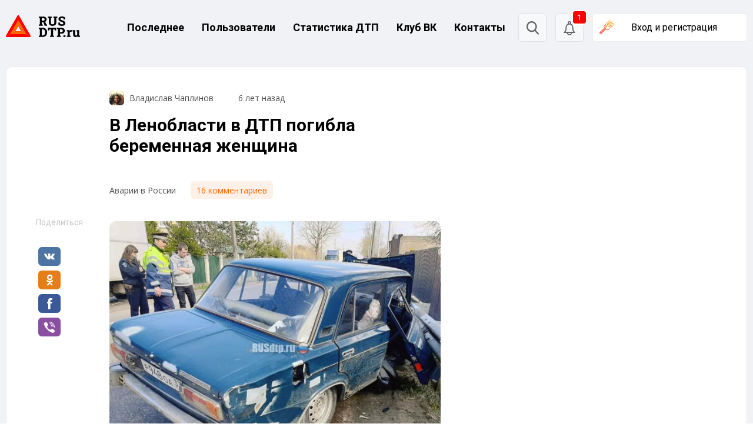

--- FILE ---
content_type: text/html; charset=UTF-8
request_url: https://rusdtp.ru/84038-v-lenoblasti-v-dtp-pogibla-beremennaya-zhenschina/
body_size: 53050
content:
<!doctype html>
<html lang="ru-RU">
<head>
    <meta charset="UTF-8">
    <meta name="viewport" content="width=device-width, initial-scale=1">
    <link rel="profile" href="https://gmpg.org/xfn/11">

    <link rel="preconnect" href="https://fonts.gstatic.com">
    <link href="https://fonts.googleapis.com/css2?family=Roboto:ital,wght@0,100;0,300;0,400;0,500;0,700;0,900;1,100;1,300;1,400;1,500;1,700;1,900&display=swap"
          rel="stylesheet">
    <link href="https://fonts.googleapis.com/css2?family=Open+Sans:ital,wght@0,300;0,400;0,600;0,700;0,800;1,300;1,400;1,600;1,700;1,800&display=swap"
          rel="stylesheet">

    <meta name="robots" content="max-image-preview:large">  
    <!-- Верификации для поисковых и других систем -->
    <meta name="google-site-verification" content="AJSRE0fAx4gvq-s5PJMQewEDh3VMxtRSsXisQyr7Eh4"/>
	<meta name="yandex-verification" content="6be3903bf1658d4e" />
    <!-- Favicons -->
    <link rel="icon" type="image/x-icon" href="https://rusdtp.ru/wp-content/themes/rusdtp-fresh/assets/images/favicons/favicon.ico">
	<link rel="icon" type="image/png" sizes="192x192" href="https://rusdtp.ru/wp-content/themes/rusdtp-fresh/assets/images/favicons/favicon-192x192.png">
    <link rel="icon" type="image/png" sizes="32x32" href="https://rusdtp.ru/wp-content/themes/rusdtp-fresh/assets/images/favicons/favicon-32x32.png">
    <link rel="icon" type="image/png" sizes="16x16" href="https://rusdtp.ru/wp-content/themes/rusdtp-fresh/assets/images/favicons/favicon-16x16.png">
    <link rel="apple-touch-icon" sizes="180x180" href="https://rusdtp.ru/wp-content/themes/rusdtp-fresh/assets/images/favicons/apple-touch-icon.png">
	<link rel="icon" type="image/svg+xml"	href="https://rusdtp.ru/wp-content/themes/rusdtp-fresh/assets/images/favicons/icon.svg" >
    <link rel="mask-icon" color="#5bbad5" href="https://rusdtp.ru/wp-content/themes/rusdtp-fresh/assets/images/favicons/safari-pinned-tab.svg">

	        <!-- Yandex.Metrika counter -->
	<script type="text/javascript" >
	   (function(m,e,t,r,i,k,a){m[i]=m[i]||function(){(m[i].a=m[i].a||[]).push(arguments)};
	   m[i].l=1*new Date();
	   for (var j = 0; j < document.scripts.length; j++) {if (document.scripts[j].src === r) { return; }}
	   k=e.createElement(t),a=e.getElementsByTagName(t)[0],k.async=1,k.src=r,a.parentNode.insertBefore(k,a)})
	   (window, document, "script", "https://mc.yandex.ru/metrika/tag.js", "ym");

	   ym(69254530, "init", {
			clickmap:true,
			trackLinks:true,
			accurateTrackBounce:true
	   });
	</script>
	<noscript><div><img src="https://mc.yandex.ru/watch/69254530" style="position:absolute; left:-9999px;" alt="" /></div></noscript>
	<!-- /Yandex.Metrika counter -->

        <!-- Yandex.RTB -->
        <script>window.yaContextCb = window.yaContextCb || []</script>
        <script src="https://yandex.ru/ads/system/context.js" async></script>
	
	<meta name='robots' content='index, follow, max-image-preview:large, max-snippet:-1, max-video-preview:-1' />

	<!-- This site is optimized with the Yoast SEO plugin v24.0 - https://yoast.com/wordpress/plugins/seo/ -->
	<title>В Ленобласти в ДТП погибла беременная женщина</title>
	<meta name="description" content="4 мая в 13:15 в деревне Санино Ломоносовского района Ленинградской области ВАЗ-2106 под управлением 25-летнего молодого человека (стаж 1 год) столкнулся с минивеном Dodge Caravan под управле" />
	<link rel="canonical" href="https://rusdtp.ru/84038-v-lenoblasti-v-dtp-pogibla-beremennaya-zhenschina/" />
	<meta property="og:locale" content="ru_RU" />
	<meta property="og:type" content="article" />
	<meta property="og:title" content="В Ленобласти в ДТП погибла беременная женщина" />
	<meta property="og:description" content="4 мая в 13:15 в деревне Санино Ломоносовского района Ленинградской области ВАЗ-2106 под управлением 25-летнего молодого человека (стаж 1 год) столкнулся с минивеном Dodge Caravan под управле" />
	<meta property="og:url" content="https://rusdtp.ru/84038-v-lenoblasti-v-dtp-pogibla-beremennaya-zhenschina/" />
	<meta property="og:site_name" content="RusDTP - Русские дороги" />
	<meta property="article:published_time" content="2020-05-05T17:29:06+00:00" />
	<meta property="og:image" content="https://rusdtp.ru/uploads/posts/2020-05/1588688894_1.jpg" />
	<meta name="author" content="Владислав Чаплинов" />
	<meta name="twitter:card" content="summary_large_image" />
	<script type="application/ld+json" class="yoast-schema-graph">{"@context":"https://schema.org","@graph":[{"@type":"NewsArticle","@id":"https://rusdtp.ru/84038-v-lenoblasti-v-dtp-pogibla-beremennaya-zhenschina/#article","isPartOf":{"@id":"https://rusdtp.ru/84038-v-lenoblasti-v-dtp-pogibla-beremennaya-zhenschina/"},"author":{"name":"Владислав Чаплинов","@id":"https://rusdtp.ru/#/schema/person/504b2345e62fe3d6bf4aa5aabdc07050"},"headline":"В Ленобласти в ДТП погибла беременная женщина","datePublished":"2020-05-05T17:29:06+00:00","dateModified":"2020-05-05T17:29:06+00:00","mainEntityOfPage":{"@id":"https://rusdtp.ru/84038-v-lenoblasti-v-dtp-pogibla-beremennaya-zhenschina/"},"wordCount":63,"commentCount":16,"publisher":{"@id":"https://rusdtp.ru/#organization"},"image":{"@id":"https://rusdtp.ru/84038-v-lenoblasti-v-dtp-pogibla-beremennaya-zhenschina/#primaryimage"},"thumbnailUrl":"https://rusdtp.ru/uploads/posts/2020-05/1588688894_1.jpg","keywords":["Dodge","Dodge Caravan","ВАЗ","ВАЗ-2106","Ленинградская область","Ломоносов"],"articleSection":["Аварии в России"],"inLanguage":"ru-RU","potentialAction":[{"@type":"CommentAction","name":"Comment","target":["https://rusdtp.ru/84038-v-lenoblasti-v-dtp-pogibla-beremennaya-zhenschina/#respond"]}]},{"@type":"WebPage","@id":"https://rusdtp.ru/84038-v-lenoblasti-v-dtp-pogibla-beremennaya-zhenschina/","url":"https://rusdtp.ru/84038-v-lenoblasti-v-dtp-pogibla-beremennaya-zhenschina/","name":"В Ленобласти в ДТП погибла беременная женщина","isPartOf":{"@id":"https://rusdtp.ru/#website"},"primaryImageOfPage":{"@id":"https://rusdtp.ru/84038-v-lenoblasti-v-dtp-pogibla-beremennaya-zhenschina/#primaryimage"},"image":{"@id":"https://rusdtp.ru/84038-v-lenoblasti-v-dtp-pogibla-beremennaya-zhenschina/#primaryimage"},"thumbnailUrl":"https://rusdtp.ru/uploads/posts/2020-05/1588688894_1.jpg","datePublished":"2020-05-05T17:29:06+00:00","dateModified":"2020-05-05T17:29:06+00:00","description":"4 мая в 13:15 в деревне Санино Ломоносовского района Ленинградской области ВАЗ-2106 под управлением 25-летнего молодого человека (стаж 1 год) столкнулся с минивеном Dodge Caravan под управле","breadcrumb":{"@id":"https://rusdtp.ru/84038-v-lenoblasti-v-dtp-pogibla-beremennaya-zhenschina/#breadcrumb"},"inLanguage":"ru-RU","potentialAction":[{"@type":"ReadAction","target":["https://rusdtp.ru/84038-v-lenoblasti-v-dtp-pogibla-beremennaya-zhenschina/"]}]},{"@type":"ImageObject","inLanguage":"ru-RU","@id":"https://rusdtp.ru/84038-v-lenoblasti-v-dtp-pogibla-beremennaya-zhenschina/#primaryimage","url":"https://rusdtp.ru/uploads/posts/2020-05/1588688894_1.jpg","contentUrl":"https://rusdtp.ru/uploads/posts/2020-05/1588688894_1.jpg"},{"@type":"BreadcrumbList","@id":"https://rusdtp.ru/84038-v-lenoblasti-v-dtp-pogibla-beremennaya-zhenschina/#breadcrumb","itemListElement":[{"@type":"ListItem","position":1,"name":"Home","item":"https://rusdtp.ru/"},{"@type":"ListItem","position":2,"name":"В Ленобласти в ДТП погибла беременная женщина"}]},{"@type":"WebSite","@id":"https://rusdtp.ru/#website","url":"https://rusdtp.ru/","name":"RusDTP - Русские дороги","description":"Русские дороги - На сайте ежедневно публикуются автоновости, записи с видеорегистраторов и информация о ДТП по городам.","publisher":{"@id":"https://rusdtp.ru/#organization"},"potentialAction":[{"@type":"SearchAction","target":{"@type":"EntryPoint","urlTemplate":"https://rusdtp.ru/?s={search_term_string}"},"query-input":{"@type":"PropertyValueSpecification","valueRequired":true,"valueName":"search_term_string"}}],"inLanguage":"ru-RU"},{"@type":"Organization","@id":"https://rusdtp.ru/#organization","name":"RusDTP - Русские дороги","url":"https://rusdtp.ru/","logo":{"@type":"ImageObject","inLanguage":"ru-RU","@id":"https://rusdtp.ru/#/schema/logo/image/","url":"https://rusdtp.ru/wp-content/uploads/2024/12/group-31.jpg","contentUrl":"https://rusdtp.ru/wp-content/uploads/2024/12/group-31.jpg","width":1000,"height":1000,"caption":"RusDTP - Русские дороги"},"image":{"@id":"https://rusdtp.ru/#/schema/logo/image/"},"sameAs":["https://vk.com/clubdtp"]},{"@type":"Person","@id":"https://rusdtp.ru/#/schema/person/504b2345e62fe3d6bf4aa5aabdc07050","name":"Владислав Чаплинов","image":{"@type":"ImageObject","inLanguage":"ru-RU","@id":"https://rusdtp.ru/#/schema/person/image/","url":"https://rusdtp.ru/wp-content/uploads/rcl-uploads/avatars/1-150x150.jpg?ver=1679356803","contentUrl":"https://rusdtp.ru/wp-content/uploads/rcl-uploads/avatars/1-150x150.jpg?ver=1679356803","caption":"Владислав Чаплинов"},"url":"https://rusdtp.ru/account/?user=1"}]}</script>
	<!-- / Yoast SEO plugin. -->


<link rel='dns-prefetch' href='//www.google.com' />
<link rel="alternate" type="application/rss+xml" title="RusDTP - Русские дороги &raquo; Лента комментариев к &laquo;В Ленобласти в ДТП погибла беременная женщина&raquo;" href="https://rusdtp.ru/84038-v-lenoblasti-v-dtp-pogibla-beremennaya-zhenschina/feed/" />
<link rel="alternate" title="oEmbed (JSON)" type="application/json+oembed" href="https://rusdtp.ru/wp-json/oembed/1.0/embed?url=https%3A%2F%2Frusdtp.ru%2F84038-v-lenoblasti-v-dtp-pogibla-beremennaya-zhenschina%2F" />
<link rel="alternate" title="oEmbed (XML)" type="text/xml+oembed" href="https://rusdtp.ru/wp-json/oembed/1.0/embed?url=https%3A%2F%2Frusdtp.ru%2F84038-v-lenoblasti-v-dtp-pogibla-beremennaya-zhenschina%2F&#038;format=xml" />
<!-- rusdtp.ru is managing ads with Advanced Ads 1.26.0 – https://wpadvancedads.com/ --><script>
			advanced_ads_ready=function(){var e,t=[],n="object"==typeof document&&document,d=n&&n.documentElement.doScroll,o="DOMContentLoaded",a=n&&(d?/^loaded|^c/:/^loaded|^i|^c/).test(n.readyState);return!a&&n&&(e=function(){for(n.removeEventListener(o,e),window.removeEventListener("load",e),a=1;e=t.shift();)e()},n.addEventListener(o,e),window.addEventListener("load",e)),function(e){a?setTimeout(e,0):t.push(e)}}();		</script>
		<style id='wp-img-auto-sizes-contain-inline-css' type='text/css'>
img:is([sizes=auto i],[sizes^="auto," i]){contain-intrinsic-size:3000px 1500px}
/*# sourceURL=wp-img-auto-sizes-contain-inline-css */
</style>
<style id='wp-emoji-styles-inline-css' type='text/css'>

	img.wp-smiley, img.emoji {
		display: inline !important;
		border: none !important;
		box-shadow: none !important;
		height: 1em !important;
		width: 1em !important;
		margin: 0 0.07em !important;
		vertical-align: -0.1em !important;
		background: none !important;
		padding: 0 !important;
	}
/*# sourceURL=wp-emoji-styles-inline-css */
</style>
<style id='wp-block-library-inline-css' type='text/css'>
:root{--wp-block-synced-color:#7a00df;--wp-block-synced-color--rgb:122,0,223;--wp-bound-block-color:var(--wp-block-synced-color);--wp-editor-canvas-background:#ddd;--wp-admin-theme-color:#007cba;--wp-admin-theme-color--rgb:0,124,186;--wp-admin-theme-color-darker-10:#006ba1;--wp-admin-theme-color-darker-10--rgb:0,107,160.5;--wp-admin-theme-color-darker-20:#005a87;--wp-admin-theme-color-darker-20--rgb:0,90,135;--wp-admin-border-width-focus:2px}@media (min-resolution:192dpi){:root{--wp-admin-border-width-focus:1.5px}}.wp-element-button{cursor:pointer}:root .has-very-light-gray-background-color{background-color:#eee}:root .has-very-dark-gray-background-color{background-color:#313131}:root .has-very-light-gray-color{color:#eee}:root .has-very-dark-gray-color{color:#313131}:root .has-vivid-green-cyan-to-vivid-cyan-blue-gradient-background{background:linear-gradient(135deg,#00d084,#0693e3)}:root .has-purple-crush-gradient-background{background:linear-gradient(135deg,#34e2e4,#4721fb 50%,#ab1dfe)}:root .has-hazy-dawn-gradient-background{background:linear-gradient(135deg,#faaca8,#dad0ec)}:root .has-subdued-olive-gradient-background{background:linear-gradient(135deg,#fafae1,#67a671)}:root .has-atomic-cream-gradient-background{background:linear-gradient(135deg,#fdd79a,#004a59)}:root .has-nightshade-gradient-background{background:linear-gradient(135deg,#330968,#31cdcf)}:root .has-midnight-gradient-background{background:linear-gradient(135deg,#020381,#2874fc)}:root{--wp--preset--font-size--normal:16px;--wp--preset--font-size--huge:42px}.has-regular-font-size{font-size:1em}.has-larger-font-size{font-size:2.625em}.has-normal-font-size{font-size:var(--wp--preset--font-size--normal)}.has-huge-font-size{font-size:var(--wp--preset--font-size--huge)}.has-text-align-center{text-align:center}.has-text-align-left{text-align:left}.has-text-align-right{text-align:right}.has-fit-text{white-space:nowrap!important}#end-resizable-editor-section{display:none}.aligncenter{clear:both}.items-justified-left{justify-content:flex-start}.items-justified-center{justify-content:center}.items-justified-right{justify-content:flex-end}.items-justified-space-between{justify-content:space-between}.screen-reader-text{border:0;clip-path:inset(50%);height:1px;margin:-1px;overflow:hidden;padding:0;position:absolute;width:1px;word-wrap:normal!important}.screen-reader-text:focus{background-color:#ddd;clip-path:none;color:#444;display:block;font-size:1em;height:auto;left:5px;line-height:normal;padding:15px 23px 14px;text-decoration:none;top:5px;width:auto;z-index:100000}html :where(.has-border-color){border-style:solid}html :where([style*=border-top-color]){border-top-style:solid}html :where([style*=border-right-color]){border-right-style:solid}html :where([style*=border-bottom-color]){border-bottom-style:solid}html :where([style*=border-left-color]){border-left-style:solid}html :where([style*=border-width]){border-style:solid}html :where([style*=border-top-width]){border-top-style:solid}html :where([style*=border-right-width]){border-right-style:solid}html :where([style*=border-bottom-width]){border-bottom-style:solid}html :where([style*=border-left-width]){border-left-style:solid}html :where(img[class*=wp-image-]){height:auto;max-width:100%}:where(figure){margin:0 0 1em}html :where(.is-position-sticky){--wp-admin--admin-bar--position-offset:var(--wp-admin--admin-bar--height,0px)}@media screen and (max-width:600px){html :where(.is-position-sticky){--wp-admin--admin-bar--position-offset:0px}}

/*# sourceURL=wp-block-library-inline-css */
</style><style id='wp-block-list-inline-css' type='text/css'>
ol,ul{box-sizing:border-box}:root :where(.wp-block-list.has-background){padding:1.25em 2.375em}
/*# sourceURL=https://rusdtp.ru/wp-includes/blocks/list/style.min.css */
</style>
<style id='wp-block-group-inline-css' type='text/css'>
.wp-block-group{box-sizing:border-box}:where(.wp-block-group.wp-block-group-is-layout-constrained){position:relative}
/*# sourceURL=https://rusdtp.ru/wp-includes/blocks/group/style.min.css */
</style>
<style id='wp-block-paragraph-inline-css' type='text/css'>
.is-small-text{font-size:.875em}.is-regular-text{font-size:1em}.is-large-text{font-size:2.25em}.is-larger-text{font-size:3em}.has-drop-cap:not(:focus):first-letter{float:left;font-size:8.4em;font-style:normal;font-weight:100;line-height:.68;margin:.05em .1em 0 0;text-transform:uppercase}body.rtl .has-drop-cap:not(:focus):first-letter{float:none;margin-left:.1em}p.has-drop-cap.has-background{overflow:hidden}:root :where(p.has-background){padding:1.25em 2.375em}:where(p.has-text-color:not(.has-link-color)) a{color:inherit}p.has-text-align-left[style*="writing-mode:vertical-lr"],p.has-text-align-right[style*="writing-mode:vertical-rl"]{rotate:180deg}
/*# sourceURL=https://rusdtp.ru/wp-includes/blocks/paragraph/style.min.css */
</style>
<style id='wp-block-social-links-inline-css' type='text/css'>
.wp-block-social-links{background:none;box-sizing:border-box;margin-left:0;padding-left:0;padding-right:0;text-indent:0}.wp-block-social-links .wp-social-link a,.wp-block-social-links .wp-social-link a:hover{border-bottom:0;box-shadow:none;text-decoration:none}.wp-block-social-links .wp-social-link svg{height:1em;width:1em}.wp-block-social-links .wp-social-link span:not(.screen-reader-text){font-size:.65em;margin-left:.5em;margin-right:.5em}.wp-block-social-links.has-small-icon-size{font-size:16px}.wp-block-social-links,.wp-block-social-links.has-normal-icon-size{font-size:24px}.wp-block-social-links.has-large-icon-size{font-size:36px}.wp-block-social-links.has-huge-icon-size{font-size:48px}.wp-block-social-links.aligncenter{display:flex;justify-content:center}.wp-block-social-links.alignright{justify-content:flex-end}.wp-block-social-link{border-radius:9999px;display:block}@media not (prefers-reduced-motion){.wp-block-social-link{transition:transform .1s ease}}.wp-block-social-link{height:auto}.wp-block-social-link a{align-items:center;display:flex;line-height:0}.wp-block-social-link:hover{transform:scale(1.1)}.wp-block-social-links .wp-block-social-link.wp-social-link{display:inline-block;margin:0;padding:0}.wp-block-social-links .wp-block-social-link.wp-social-link .wp-block-social-link-anchor,.wp-block-social-links .wp-block-social-link.wp-social-link .wp-block-social-link-anchor svg,.wp-block-social-links .wp-block-social-link.wp-social-link .wp-block-social-link-anchor:active,.wp-block-social-links .wp-block-social-link.wp-social-link .wp-block-social-link-anchor:hover,.wp-block-social-links .wp-block-social-link.wp-social-link .wp-block-social-link-anchor:visited{color:currentColor;fill:currentColor}:where(.wp-block-social-links:not(.is-style-logos-only)) .wp-social-link{background-color:#f0f0f0;color:#444}:where(.wp-block-social-links:not(.is-style-logos-only)) .wp-social-link-amazon{background-color:#f90;color:#fff}:where(.wp-block-social-links:not(.is-style-logos-only)) .wp-social-link-bandcamp{background-color:#1ea0c3;color:#fff}:where(.wp-block-social-links:not(.is-style-logos-only)) .wp-social-link-behance{background-color:#0757fe;color:#fff}:where(.wp-block-social-links:not(.is-style-logos-only)) .wp-social-link-bluesky{background-color:#0a7aff;color:#fff}:where(.wp-block-social-links:not(.is-style-logos-only)) .wp-social-link-codepen{background-color:#1e1f26;color:#fff}:where(.wp-block-social-links:not(.is-style-logos-only)) .wp-social-link-deviantart{background-color:#02e49b;color:#fff}:where(.wp-block-social-links:not(.is-style-logos-only)) .wp-social-link-discord{background-color:#5865f2;color:#fff}:where(.wp-block-social-links:not(.is-style-logos-only)) .wp-social-link-dribbble{background-color:#e94c89;color:#fff}:where(.wp-block-social-links:not(.is-style-logos-only)) .wp-social-link-dropbox{background-color:#4280ff;color:#fff}:where(.wp-block-social-links:not(.is-style-logos-only)) .wp-social-link-etsy{background-color:#f45800;color:#fff}:where(.wp-block-social-links:not(.is-style-logos-only)) .wp-social-link-facebook{background-color:#0866ff;color:#fff}:where(.wp-block-social-links:not(.is-style-logos-only)) .wp-social-link-fivehundredpx{background-color:#000;color:#fff}:where(.wp-block-social-links:not(.is-style-logos-only)) .wp-social-link-flickr{background-color:#0461dd;color:#fff}:where(.wp-block-social-links:not(.is-style-logos-only)) .wp-social-link-foursquare{background-color:#e65678;color:#fff}:where(.wp-block-social-links:not(.is-style-logos-only)) .wp-social-link-github{background-color:#24292d;color:#fff}:where(.wp-block-social-links:not(.is-style-logos-only)) .wp-social-link-goodreads{background-color:#eceadd;color:#382110}:where(.wp-block-social-links:not(.is-style-logos-only)) .wp-social-link-google{background-color:#ea4434;color:#fff}:where(.wp-block-social-links:not(.is-style-logos-only)) .wp-social-link-gravatar{background-color:#1d4fc4;color:#fff}:where(.wp-block-social-links:not(.is-style-logos-only)) .wp-social-link-instagram{background-color:#f00075;color:#fff}:where(.wp-block-social-links:not(.is-style-logos-only)) .wp-social-link-lastfm{background-color:#e21b24;color:#fff}:where(.wp-block-social-links:not(.is-style-logos-only)) .wp-social-link-linkedin{background-color:#0d66c2;color:#fff}:where(.wp-block-social-links:not(.is-style-logos-only)) .wp-social-link-mastodon{background-color:#3288d4;color:#fff}:where(.wp-block-social-links:not(.is-style-logos-only)) .wp-social-link-medium{background-color:#000;color:#fff}:where(.wp-block-social-links:not(.is-style-logos-only)) .wp-social-link-meetup{background-color:#f6405f;color:#fff}:where(.wp-block-social-links:not(.is-style-logos-only)) .wp-social-link-patreon{background-color:#000;color:#fff}:where(.wp-block-social-links:not(.is-style-logos-only)) .wp-social-link-pinterest{background-color:#e60122;color:#fff}:where(.wp-block-social-links:not(.is-style-logos-only)) .wp-social-link-pocket{background-color:#ef4155;color:#fff}:where(.wp-block-social-links:not(.is-style-logos-only)) .wp-social-link-reddit{background-color:#ff4500;color:#fff}:where(.wp-block-social-links:not(.is-style-logos-only)) .wp-social-link-skype{background-color:#0478d7;color:#fff}:where(.wp-block-social-links:not(.is-style-logos-only)) .wp-social-link-snapchat{background-color:#fefc00;color:#fff;stroke:#000}:where(.wp-block-social-links:not(.is-style-logos-only)) .wp-social-link-soundcloud{background-color:#ff5600;color:#fff}:where(.wp-block-social-links:not(.is-style-logos-only)) .wp-social-link-spotify{background-color:#1bd760;color:#fff}:where(.wp-block-social-links:not(.is-style-logos-only)) .wp-social-link-telegram{background-color:#2aabee;color:#fff}:where(.wp-block-social-links:not(.is-style-logos-only)) .wp-social-link-threads{background-color:#000;color:#fff}:where(.wp-block-social-links:not(.is-style-logos-only)) .wp-social-link-tiktok{background-color:#000;color:#fff}:where(.wp-block-social-links:not(.is-style-logos-only)) .wp-social-link-tumblr{background-color:#011835;color:#fff}:where(.wp-block-social-links:not(.is-style-logos-only)) .wp-social-link-twitch{background-color:#6440a4;color:#fff}:where(.wp-block-social-links:not(.is-style-logos-only)) .wp-social-link-twitter{background-color:#1da1f2;color:#fff}:where(.wp-block-social-links:not(.is-style-logos-only)) .wp-social-link-vimeo{background-color:#1eb7ea;color:#fff}:where(.wp-block-social-links:not(.is-style-logos-only)) .wp-social-link-vk{background-color:#4680c2;color:#fff}:where(.wp-block-social-links:not(.is-style-logos-only)) .wp-social-link-wordpress{background-color:#3499cd;color:#fff}:where(.wp-block-social-links:not(.is-style-logos-only)) .wp-social-link-whatsapp{background-color:#25d366;color:#fff}:where(.wp-block-social-links:not(.is-style-logos-only)) .wp-social-link-x{background-color:#000;color:#fff}:where(.wp-block-social-links:not(.is-style-logos-only)) .wp-social-link-yelp{background-color:#d32422;color:#fff}:where(.wp-block-social-links:not(.is-style-logos-only)) .wp-social-link-youtube{background-color:red;color:#fff}:where(.wp-block-social-links.is-style-logos-only) .wp-social-link{background:none}:where(.wp-block-social-links.is-style-logos-only) .wp-social-link svg{height:1.25em;width:1.25em}:where(.wp-block-social-links.is-style-logos-only) .wp-social-link-amazon{color:#f90}:where(.wp-block-social-links.is-style-logos-only) .wp-social-link-bandcamp{color:#1ea0c3}:where(.wp-block-social-links.is-style-logos-only) .wp-social-link-behance{color:#0757fe}:where(.wp-block-social-links.is-style-logos-only) .wp-social-link-bluesky{color:#0a7aff}:where(.wp-block-social-links.is-style-logos-only) .wp-social-link-codepen{color:#1e1f26}:where(.wp-block-social-links.is-style-logos-only) .wp-social-link-deviantart{color:#02e49b}:where(.wp-block-social-links.is-style-logos-only) .wp-social-link-discord{color:#5865f2}:where(.wp-block-social-links.is-style-logos-only) .wp-social-link-dribbble{color:#e94c89}:where(.wp-block-social-links.is-style-logos-only) .wp-social-link-dropbox{color:#4280ff}:where(.wp-block-social-links.is-style-logos-only) .wp-social-link-etsy{color:#f45800}:where(.wp-block-social-links.is-style-logos-only) .wp-social-link-facebook{color:#0866ff}:where(.wp-block-social-links.is-style-logos-only) .wp-social-link-fivehundredpx{color:#000}:where(.wp-block-social-links.is-style-logos-only) .wp-social-link-flickr{color:#0461dd}:where(.wp-block-social-links.is-style-logos-only) .wp-social-link-foursquare{color:#e65678}:where(.wp-block-social-links.is-style-logos-only) .wp-social-link-github{color:#24292d}:where(.wp-block-social-links.is-style-logos-only) .wp-social-link-goodreads{color:#382110}:where(.wp-block-social-links.is-style-logos-only) .wp-social-link-google{color:#ea4434}:where(.wp-block-social-links.is-style-logos-only) .wp-social-link-gravatar{color:#1d4fc4}:where(.wp-block-social-links.is-style-logos-only) .wp-social-link-instagram{color:#f00075}:where(.wp-block-social-links.is-style-logos-only) .wp-social-link-lastfm{color:#e21b24}:where(.wp-block-social-links.is-style-logos-only) .wp-social-link-linkedin{color:#0d66c2}:where(.wp-block-social-links.is-style-logos-only) .wp-social-link-mastodon{color:#3288d4}:where(.wp-block-social-links.is-style-logos-only) .wp-social-link-medium{color:#000}:where(.wp-block-social-links.is-style-logos-only) .wp-social-link-meetup{color:#f6405f}:where(.wp-block-social-links.is-style-logos-only) .wp-social-link-patreon{color:#000}:where(.wp-block-social-links.is-style-logos-only) .wp-social-link-pinterest{color:#e60122}:where(.wp-block-social-links.is-style-logos-only) .wp-social-link-pocket{color:#ef4155}:where(.wp-block-social-links.is-style-logos-only) .wp-social-link-reddit{color:#ff4500}:where(.wp-block-social-links.is-style-logos-only) .wp-social-link-skype{color:#0478d7}:where(.wp-block-social-links.is-style-logos-only) .wp-social-link-snapchat{color:#fff;stroke:#000}:where(.wp-block-social-links.is-style-logos-only) .wp-social-link-soundcloud{color:#ff5600}:where(.wp-block-social-links.is-style-logos-only) .wp-social-link-spotify{color:#1bd760}:where(.wp-block-social-links.is-style-logos-only) .wp-social-link-telegram{color:#2aabee}:where(.wp-block-social-links.is-style-logos-only) .wp-social-link-threads{color:#000}:where(.wp-block-social-links.is-style-logos-only) .wp-social-link-tiktok{color:#000}:where(.wp-block-social-links.is-style-logos-only) .wp-social-link-tumblr{color:#011835}:where(.wp-block-social-links.is-style-logos-only) .wp-social-link-twitch{color:#6440a4}:where(.wp-block-social-links.is-style-logos-only) .wp-social-link-twitter{color:#1da1f2}:where(.wp-block-social-links.is-style-logos-only) .wp-social-link-vimeo{color:#1eb7ea}:where(.wp-block-social-links.is-style-logos-only) .wp-social-link-vk{color:#4680c2}:where(.wp-block-social-links.is-style-logos-only) .wp-social-link-whatsapp{color:#25d366}:where(.wp-block-social-links.is-style-logos-only) .wp-social-link-wordpress{color:#3499cd}:where(.wp-block-social-links.is-style-logos-only) .wp-social-link-x{color:#000}:where(.wp-block-social-links.is-style-logos-only) .wp-social-link-yelp{color:#d32422}:where(.wp-block-social-links.is-style-logos-only) .wp-social-link-youtube{color:red}.wp-block-social-links.is-style-pill-shape .wp-social-link{width:auto}:root :where(.wp-block-social-links .wp-social-link a){padding:.25em}:root :where(.wp-block-social-links.is-style-logos-only .wp-social-link a){padding:0}:root :where(.wp-block-social-links.is-style-pill-shape .wp-social-link a){padding-left:.6666666667em;padding-right:.6666666667em}.wp-block-social-links:not(.has-icon-color):not(.has-icon-background-color) .wp-social-link-snapchat .wp-block-social-link-label{color:#000}
/*# sourceURL=https://rusdtp.ru/wp-includes/blocks/social-links/style.min.css */
</style>
<style id='global-styles-inline-css' type='text/css'>
:root{--wp--preset--aspect-ratio--square: 1;--wp--preset--aspect-ratio--4-3: 4/3;--wp--preset--aspect-ratio--3-4: 3/4;--wp--preset--aspect-ratio--3-2: 3/2;--wp--preset--aspect-ratio--2-3: 2/3;--wp--preset--aspect-ratio--16-9: 16/9;--wp--preset--aspect-ratio--9-16: 9/16;--wp--preset--color--black: #000000;--wp--preset--color--cyan-bluish-gray: #abb8c3;--wp--preset--color--white: #ffffff;--wp--preset--color--pale-pink: #f78da7;--wp--preset--color--vivid-red: #cf2e2e;--wp--preset--color--luminous-vivid-orange: #ff6900;--wp--preset--color--luminous-vivid-amber: #fcb900;--wp--preset--color--light-green-cyan: #7bdcb5;--wp--preset--color--vivid-green-cyan: #00d084;--wp--preset--color--pale-cyan-blue: #8ed1fc;--wp--preset--color--vivid-cyan-blue: #0693e3;--wp--preset--color--vivid-purple: #9b51e0;--wp--preset--gradient--vivid-cyan-blue-to-vivid-purple: linear-gradient(135deg,rgb(6,147,227) 0%,rgb(155,81,224) 100%);--wp--preset--gradient--light-green-cyan-to-vivid-green-cyan: linear-gradient(135deg,rgb(122,220,180) 0%,rgb(0,208,130) 100%);--wp--preset--gradient--luminous-vivid-amber-to-luminous-vivid-orange: linear-gradient(135deg,rgb(252,185,0) 0%,rgb(255,105,0) 100%);--wp--preset--gradient--luminous-vivid-orange-to-vivid-red: linear-gradient(135deg,rgb(255,105,0) 0%,rgb(207,46,46) 100%);--wp--preset--gradient--very-light-gray-to-cyan-bluish-gray: linear-gradient(135deg,rgb(238,238,238) 0%,rgb(169,184,195) 100%);--wp--preset--gradient--cool-to-warm-spectrum: linear-gradient(135deg,rgb(74,234,220) 0%,rgb(151,120,209) 20%,rgb(207,42,186) 40%,rgb(238,44,130) 60%,rgb(251,105,98) 80%,rgb(254,248,76) 100%);--wp--preset--gradient--blush-light-purple: linear-gradient(135deg,rgb(255,206,236) 0%,rgb(152,150,240) 100%);--wp--preset--gradient--blush-bordeaux: linear-gradient(135deg,rgb(254,205,165) 0%,rgb(254,45,45) 50%,rgb(107,0,62) 100%);--wp--preset--gradient--luminous-dusk: linear-gradient(135deg,rgb(255,203,112) 0%,rgb(199,81,192) 50%,rgb(65,88,208) 100%);--wp--preset--gradient--pale-ocean: linear-gradient(135deg,rgb(255,245,203) 0%,rgb(182,227,212) 50%,rgb(51,167,181) 100%);--wp--preset--gradient--electric-grass: linear-gradient(135deg,rgb(202,248,128) 0%,rgb(113,206,126) 100%);--wp--preset--gradient--midnight: linear-gradient(135deg,rgb(2,3,129) 0%,rgb(40,116,252) 100%);--wp--preset--font-size--small: 13px;--wp--preset--font-size--medium: 20px;--wp--preset--font-size--large: 36px;--wp--preset--font-size--x-large: 42px;--wp--preset--spacing--20: 0.44rem;--wp--preset--spacing--30: 0.67rem;--wp--preset--spacing--40: 1rem;--wp--preset--spacing--50: 1.5rem;--wp--preset--spacing--60: 2.25rem;--wp--preset--spacing--70: 3.38rem;--wp--preset--spacing--80: 5.06rem;--wp--preset--shadow--natural: 6px 6px 9px rgba(0, 0, 0, 0.2);--wp--preset--shadow--deep: 12px 12px 50px rgba(0, 0, 0, 0.4);--wp--preset--shadow--sharp: 6px 6px 0px rgba(0, 0, 0, 0.2);--wp--preset--shadow--outlined: 6px 6px 0px -3px rgb(255, 255, 255), 6px 6px rgb(0, 0, 0);--wp--preset--shadow--crisp: 6px 6px 0px rgb(0, 0, 0);}:where(.is-layout-flex){gap: 0.5em;}:where(.is-layout-grid){gap: 0.5em;}body .is-layout-flex{display: flex;}.is-layout-flex{flex-wrap: wrap;align-items: center;}.is-layout-flex > :is(*, div){margin: 0;}body .is-layout-grid{display: grid;}.is-layout-grid > :is(*, div){margin: 0;}:where(.wp-block-columns.is-layout-flex){gap: 2em;}:where(.wp-block-columns.is-layout-grid){gap: 2em;}:where(.wp-block-post-template.is-layout-flex){gap: 1.25em;}:where(.wp-block-post-template.is-layout-grid){gap: 1.25em;}.has-black-color{color: var(--wp--preset--color--black) !important;}.has-cyan-bluish-gray-color{color: var(--wp--preset--color--cyan-bluish-gray) !important;}.has-white-color{color: var(--wp--preset--color--white) !important;}.has-pale-pink-color{color: var(--wp--preset--color--pale-pink) !important;}.has-vivid-red-color{color: var(--wp--preset--color--vivid-red) !important;}.has-luminous-vivid-orange-color{color: var(--wp--preset--color--luminous-vivid-orange) !important;}.has-luminous-vivid-amber-color{color: var(--wp--preset--color--luminous-vivid-amber) !important;}.has-light-green-cyan-color{color: var(--wp--preset--color--light-green-cyan) !important;}.has-vivid-green-cyan-color{color: var(--wp--preset--color--vivid-green-cyan) !important;}.has-pale-cyan-blue-color{color: var(--wp--preset--color--pale-cyan-blue) !important;}.has-vivid-cyan-blue-color{color: var(--wp--preset--color--vivid-cyan-blue) !important;}.has-vivid-purple-color{color: var(--wp--preset--color--vivid-purple) !important;}.has-black-background-color{background-color: var(--wp--preset--color--black) !important;}.has-cyan-bluish-gray-background-color{background-color: var(--wp--preset--color--cyan-bluish-gray) !important;}.has-white-background-color{background-color: var(--wp--preset--color--white) !important;}.has-pale-pink-background-color{background-color: var(--wp--preset--color--pale-pink) !important;}.has-vivid-red-background-color{background-color: var(--wp--preset--color--vivid-red) !important;}.has-luminous-vivid-orange-background-color{background-color: var(--wp--preset--color--luminous-vivid-orange) !important;}.has-luminous-vivid-amber-background-color{background-color: var(--wp--preset--color--luminous-vivid-amber) !important;}.has-light-green-cyan-background-color{background-color: var(--wp--preset--color--light-green-cyan) !important;}.has-vivid-green-cyan-background-color{background-color: var(--wp--preset--color--vivid-green-cyan) !important;}.has-pale-cyan-blue-background-color{background-color: var(--wp--preset--color--pale-cyan-blue) !important;}.has-vivid-cyan-blue-background-color{background-color: var(--wp--preset--color--vivid-cyan-blue) !important;}.has-vivid-purple-background-color{background-color: var(--wp--preset--color--vivid-purple) !important;}.has-black-border-color{border-color: var(--wp--preset--color--black) !important;}.has-cyan-bluish-gray-border-color{border-color: var(--wp--preset--color--cyan-bluish-gray) !important;}.has-white-border-color{border-color: var(--wp--preset--color--white) !important;}.has-pale-pink-border-color{border-color: var(--wp--preset--color--pale-pink) !important;}.has-vivid-red-border-color{border-color: var(--wp--preset--color--vivid-red) !important;}.has-luminous-vivid-orange-border-color{border-color: var(--wp--preset--color--luminous-vivid-orange) !important;}.has-luminous-vivid-amber-border-color{border-color: var(--wp--preset--color--luminous-vivid-amber) !important;}.has-light-green-cyan-border-color{border-color: var(--wp--preset--color--light-green-cyan) !important;}.has-vivid-green-cyan-border-color{border-color: var(--wp--preset--color--vivid-green-cyan) !important;}.has-pale-cyan-blue-border-color{border-color: var(--wp--preset--color--pale-cyan-blue) !important;}.has-vivid-cyan-blue-border-color{border-color: var(--wp--preset--color--vivid-cyan-blue) !important;}.has-vivid-purple-border-color{border-color: var(--wp--preset--color--vivid-purple) !important;}.has-vivid-cyan-blue-to-vivid-purple-gradient-background{background: var(--wp--preset--gradient--vivid-cyan-blue-to-vivid-purple) !important;}.has-light-green-cyan-to-vivid-green-cyan-gradient-background{background: var(--wp--preset--gradient--light-green-cyan-to-vivid-green-cyan) !important;}.has-luminous-vivid-amber-to-luminous-vivid-orange-gradient-background{background: var(--wp--preset--gradient--luminous-vivid-amber-to-luminous-vivid-orange) !important;}.has-luminous-vivid-orange-to-vivid-red-gradient-background{background: var(--wp--preset--gradient--luminous-vivid-orange-to-vivid-red) !important;}.has-very-light-gray-to-cyan-bluish-gray-gradient-background{background: var(--wp--preset--gradient--very-light-gray-to-cyan-bluish-gray) !important;}.has-cool-to-warm-spectrum-gradient-background{background: var(--wp--preset--gradient--cool-to-warm-spectrum) !important;}.has-blush-light-purple-gradient-background{background: var(--wp--preset--gradient--blush-light-purple) !important;}.has-blush-bordeaux-gradient-background{background: var(--wp--preset--gradient--blush-bordeaux) !important;}.has-luminous-dusk-gradient-background{background: var(--wp--preset--gradient--luminous-dusk) !important;}.has-pale-ocean-gradient-background{background: var(--wp--preset--gradient--pale-ocean) !important;}.has-electric-grass-gradient-background{background: var(--wp--preset--gradient--electric-grass) !important;}.has-midnight-gradient-background{background: var(--wp--preset--gradient--midnight) !important;}.has-small-font-size{font-size: var(--wp--preset--font-size--small) !important;}.has-medium-font-size{font-size: var(--wp--preset--font-size--medium) !important;}.has-large-font-size{font-size: var(--wp--preset--font-size--large) !important;}.has-x-large-font-size{font-size: var(--wp--preset--font-size--x-large) !important;}
/*# sourceURL=global-styles-inline-css */
</style>

<style id='classic-theme-styles-inline-css' type='text/css'>
/*! This file is auto-generated */
.wp-block-button__link{color:#fff;background-color:#32373c;border-radius:9999px;box-shadow:none;text-decoration:none;padding:calc(.667em + 2px) calc(1.333em + 2px);font-size:1.125em}.wp-block-file__button{background:#32373c;color:#fff;text-decoration:none}
/*# sourceURL=/wp-includes/css/classic-themes.min.css */
</style>
<link rel='stylesheet' id='lbwps-styles-photoswipe5-main-css' href='https://rusdtp.ru/wp-content/plugins/lightbox-photoswipe/assets/ps5/styles/main.css?ver=5.5.2' type='text/css' media='all' />
<link rel='stylesheet' id='toc-screen-css' href='https://rusdtp.ru/wp-content/plugins/table-of-contents-plus/screen.min.css?ver=2411.1' type='text/css' media='all' />
<style id='toc-screen-inline-css' type='text/css'>
div#toc_container {background: #f9f9f9;border: 1px solid #aaaaaa;}
/*# sourceURL=toc-screen-inline-css */
</style>
<link rel='stylesheet' id='widgetopts-styles-css' href='https://rusdtp.ru/wp-content/plugins/widget-options/assets/css/widget-options.css' type='text/css' media='all' />
<link rel='stylesheet' id='rcl-awesome-css' href='https://rusdtp.ru/wp-content/plugins/wp-recall/assets/rcl-awesome/rcl-awesome.min.css?ver=16.26.10' type='text/css' media='all' />
<link rel='stylesheet' id='animate-css-css' href='https://rusdtp.ru/wp-content/plugins/wp-recall/assets/css/animate-css/animate.min.css?ver=16.26.10' type='text/css' media='all' />
<link rel='stylesheet' id='rcl-core-css' href='https://rusdtp.ru/wp-content/plugins/wp-recall/assets/css/core.css?ver=16.26.10' type='text/css' media='all' />
<link rel='stylesheet' id='rcl-users-list-css' href='https://rusdtp.ru/wp-content/plugins/wp-recall/assets/css/users.css?ver=16.26.10' type='text/css' media='all' />
<link rel='stylesheet' id='rcl-register-form-css' href='https://rusdtp.ru/wp-content/plugins/wp-recall/assets/css/regform.css?ver=16.26.10' type='text/css' media='all' />
<link rel='stylesheet' id='cab_15-css' href='https://rusdtp.ru/wp-content/plugins/wp-recall/add-on/theme-sunshine/style.css?ver=16.26.10' type='text/css' media='all' />
<link rel='stylesheet' id='rcl-rating-system-css' href='https://rusdtp.ru/wp-content/plugins/wp-recall/add-on/rating-system/style.css?ver=16.26.10' type='text/css' media='all' />
<link rel='stylesheet' id='rcl-publics-css' href='https://rusdtp.ru/wp-content/plugins/wp-recall/add-on/publicpost/style.css?ver=16.26.10' type='text/css' media='all' />
<link rel='stylesheet' id='wpdiscuz-frontend-css-css' href='https://rusdtp.ru/wp-content/plugins/wpdiscuz/themes/default/style.css?ver=7.2.2' type='text/css' media='all' />
<style id='wpdiscuz-frontend-css-inline-css' type='text/css'>
 #wpdcom .wpd-blog-administrator .wpd-comment-label{color:#ffffff;background-color:#00B38F;border:none}#wpdcom .wpd-blog-administrator .wpd-comment-author, #wpdcom .wpd-blog-administrator .wpd-comment-author a{color:#00B38F}#wpdcom.wpd-layout-1 .wpd-comment .wpd-blog-administrator .wpd-avatar img{border-color:#00B38F}#wpdcom.wpd-layout-2 .wpd-comment.wpd-reply .wpd-comment-wrap.wpd-blog-administrator{border-left:3px solid #00B38F}#wpdcom.wpd-layout-2 .wpd-comment .wpd-blog-administrator .wpd-avatar img{border-bottom-color:#00B38F}#wpdcom.wpd-layout-3 .wpd-blog-administrator .wpd-comment-subheader{border-top:1px dashed #00B38F}#wpdcom.wpd-layout-3 .wpd-reply .wpd-blog-administrator .wpd-comment-right{border-left:1px solid #00B38F}#wpdcom .wpd-blog-editor .wpd-comment-label{color:#ffffff;background-color:#00B38F;border:none}#wpdcom .wpd-blog-editor .wpd-comment-author, #wpdcom .wpd-blog-editor .wpd-comment-author a{color:#00B38F}#wpdcom.wpd-layout-1 .wpd-comment .wpd-blog-editor .wpd-avatar img{border-color:#00B38F}#wpdcom.wpd-layout-2 .wpd-comment.wpd-reply .wpd-comment-wrap.wpd-blog-editor{border-left:3px solid #00B38F}#wpdcom.wpd-layout-2 .wpd-comment .wpd-blog-editor .wpd-avatar img{border-bottom-color:#00B38F}#wpdcom.wpd-layout-3 .wpd-blog-editor .wpd-comment-subheader{border-top:1px dashed #00B38F}#wpdcom.wpd-layout-3 .wpd-reply .wpd-blog-editor .wpd-comment-right{border-left:1px solid #00B38F}#wpdcom .wpd-blog-author .wpd-comment-label{color:#ffffff;background-color:#00B38F;border:none}#wpdcom .wpd-blog-author .wpd-comment-author, #wpdcom .wpd-blog-author .wpd-comment-author a{color:#00B38F}#wpdcom.wpd-layout-1 .wpd-comment .wpd-blog-author .wpd-avatar img{border-color:#00B38F}#wpdcom.wpd-layout-2 .wpd-comment .wpd-blog-author .wpd-avatar img{border-bottom-color:#00B38F}#wpdcom.wpd-layout-3 .wpd-blog-author .wpd-comment-subheader{border-top:1px dashed #00B38F}#wpdcom.wpd-layout-3 .wpd-reply .wpd-blog-author .wpd-comment-right{border-left:1px solid #00B38F}#wpdcom .wpd-blog-contributor .wpd-comment-label{color:#ffffff;background-color:#00B38F;border:none}#wpdcom .wpd-blog-contributor .wpd-comment-author, #wpdcom .wpd-blog-contributor .wpd-comment-author a{color:#00B38F}#wpdcom.wpd-layout-1 .wpd-comment .wpd-blog-contributor .wpd-avatar img{border-color:#00B38F}#wpdcom.wpd-layout-2 .wpd-comment .wpd-blog-contributor .wpd-avatar img{border-bottom-color:#00B38F}#wpdcom.wpd-layout-3 .wpd-blog-contributor .wpd-comment-subheader{border-top:1px dashed #00B38F}#wpdcom.wpd-layout-3 .wpd-reply .wpd-blog-contributor .wpd-comment-right{border-left:1px solid #00B38F}#wpdcom .wpd-blog-subscriber .wpd-comment-label{color:#ffffff;background-color:#00B38F;border:none}#wpdcom .wpd-blog-subscriber .wpd-comment-author, #wpdcom .wpd-blog-subscriber .wpd-comment-author a{color:#00B38F}#wpdcom.wpd-layout-2 .wpd-comment .wpd-blog-subscriber .wpd-avatar img{border-bottom-color:#00B38F}#wpdcom.wpd-layout-3 .wpd-blog-subscriber .wpd-comment-subheader{border-top:1px dashed #00B38F}#wpdcom .wpd-blog-need-confirm .wpd-comment-label{color:#ffffff;background-color:#00B38F;border:none}#wpdcom .wpd-blog-need-confirm .wpd-comment-author, #wpdcom .wpd-blog-need-confirm .wpd-comment-author a{color:#00B38F}#wpdcom.wpd-layout-1 .wpd-comment .wpd-blog-need-confirm .wpd-avatar img{border-color:#00B38F}#wpdcom.wpd-layout-2 .wpd-comment .wpd-blog-need-confirm .wpd-avatar img{border-bottom-color:#00B38F}#wpdcom.wpd-layout-3 .wpd-blog-need-confirm .wpd-comment-subheader{border-top:1px dashed #00B38F}#wpdcom.wpd-layout-3 .wpd-reply .wpd-blog-need-confirm .wpd-comment-right{border-left:1px solid #00B38F}#wpdcom .wpd-blog-banned .wpd-comment-label{color:#ffffff;background-color:#bf7272;border:none}#wpdcom .wpd-blog-banned .wpd-comment-author, #wpdcom .wpd-blog-banned .wpd-comment-author a{color:#bf7272}#wpdcom.wpd-layout-1 .wpd-comment .wpd-blog-banned .wpd-avatar img{border-color:#bf7272}#wpdcom.wpd-layout-2 .wpd-comment .wpd-blog-banned .wpd-avatar img{border-bottom-color:#bf7272}#wpdcom.wpd-layout-3 .wpd-blog-banned .wpd-comment-subheader{border-top:1px dashed #bf7272}#wpdcom.wpd-layout-3 .wpd-reply .wpd-blog-banned .wpd-comment-right{border-left:1px solid #bf7272}#wpdcom .wpd-blog-advanced_ads_admin .wpd-comment-label{color:#ffffff;background-color:#00B38F;border:none}#wpdcom .wpd-blog-advanced_ads_admin .wpd-comment-author, #wpdcom .wpd-blog-advanced_ads_admin .wpd-comment-author a{color:#00B38F}#wpdcom.wpd-layout-1 .wpd-comment .wpd-blog-advanced_ads_admin .wpd-avatar img{border-color:#00B38F}#wpdcom.wpd-layout-2 .wpd-comment .wpd-blog-advanced_ads_admin .wpd-avatar img{border-bottom-color:#00B38F}#wpdcom.wpd-layout-3 .wpd-blog-advanced_ads_admin .wpd-comment-subheader{border-top:1px dashed #00B38F}#wpdcom.wpd-layout-3 .wpd-reply .wpd-blog-advanced_ads_admin .wpd-comment-right{border-left:1px solid #00B38F}#wpdcom .wpd-blog-advanced_ads_manager .wpd-comment-label{color:#ffffff;background-color:#00B38F;border:none}#wpdcom .wpd-blog-advanced_ads_manager .wpd-comment-author, #wpdcom .wpd-blog-advanced_ads_manager .wpd-comment-author a{color:#00B38F}#wpdcom.wpd-layout-1 .wpd-comment .wpd-blog-advanced_ads_manager .wpd-avatar img{border-color:#00B38F}#wpdcom.wpd-layout-2 .wpd-comment .wpd-blog-advanced_ads_manager .wpd-avatar img{border-bottom-color:#00B38F}#wpdcom.wpd-layout-3 .wpd-blog-advanced_ads_manager .wpd-comment-subheader{border-top:1px dashed #00B38F}#wpdcom.wpd-layout-3 .wpd-reply .wpd-blog-advanced_ads_manager .wpd-comment-right{border-left:1px solid #00B38F}#wpdcom .wpd-blog-advanced_ads_user .wpd-comment-label{color:#ffffff;background-color:#00B38F;border:none}#wpdcom .wpd-blog-advanced_ads_user .wpd-comment-author, #wpdcom .wpd-blog-advanced_ads_user .wpd-comment-author a{color:#00B38F}#wpdcom.wpd-layout-1 .wpd-comment .wpd-blog-advanced_ads_user .wpd-avatar img{border-color:#00B38F}#wpdcom.wpd-layout-2 .wpd-comment .wpd-blog-advanced_ads_user .wpd-avatar img{border-bottom-color:#00B38F}#wpdcom.wpd-layout-3 .wpd-blog-advanced_ads_user .wpd-comment-subheader{border-top:1px dashed #00B38F}#wpdcom.wpd-layout-3 .wpd-reply .wpd-blog-advanced_ads_user .wpd-comment-right{border-left:1px solid #00B38F}#wpdcom .wpd-blog-wpseo_manager .wpd-comment-label{color:#ffffff;background-color:#00B38F;border:none}#wpdcom .wpd-blog-wpseo_manager .wpd-comment-author, #wpdcom .wpd-blog-wpseo_manager .wpd-comment-author a{color:#00B38F}#wpdcom.wpd-layout-1 .wpd-comment .wpd-blog-wpseo_manager .wpd-avatar img{border-color:#00B38F}#wpdcom.wpd-layout-2 .wpd-comment .wpd-blog-wpseo_manager .wpd-avatar img{border-bottom-color:#00B38F}#wpdcom.wpd-layout-3 .wpd-blog-wpseo_manager .wpd-comment-subheader{border-top:1px dashed #00B38F}#wpdcom.wpd-layout-3 .wpd-reply .wpd-blog-wpseo_manager .wpd-comment-right{border-left:1px solid #00B38F}#wpdcom .wpd-blog-wpseo_editor .wpd-comment-label{color:#ffffff;background-color:#00B38F;border:none}#wpdcom .wpd-blog-wpseo_editor .wpd-comment-author, #wpdcom .wpd-blog-wpseo_editor .wpd-comment-author a{color:#00B38F}#wpdcom.wpd-layout-1 .wpd-comment .wpd-blog-wpseo_editor .wpd-avatar img{border-color:#00B38F}#wpdcom.wpd-layout-2 .wpd-comment .wpd-blog-wpseo_editor .wpd-avatar img{border-bottom-color:#00B38F}#wpdcom.wpd-layout-3 .wpd-blog-wpseo_editor .wpd-comment-subheader{border-top:1px dashed #00B38F}#wpdcom.wpd-layout-3 .wpd-reply .wpd-blog-wpseo_editor .wpd-comment-right{border-left:1px solid #00B38F}#wpdcom .wpd-blog-translator .wpd-comment-label{color:#ffffff;background-color:#00B38F;border:none}#wpdcom .wpd-blog-translator .wpd-comment-author, #wpdcom .wpd-blog-translator .wpd-comment-author a{color:#00B38F}#wpdcom.wpd-layout-1 .wpd-comment .wpd-blog-translator .wpd-avatar img{border-color:#00B38F}#wpdcom.wpd-layout-2 .wpd-comment .wpd-blog-translator .wpd-avatar img{border-bottom-color:#00B38F}#wpdcom.wpd-layout-3 .wpd-blog-translator .wpd-comment-subheader{border-top:1px dashed #00B38F}#wpdcom.wpd-layout-3 .wpd-reply .wpd-blog-translator .wpd-comment-right{border-left:1px solid #00B38F}#wpdcom .wpd-blog-post_author .wpd-comment-label{color:#ffffff;background-color:#00B38F;border:none}#wpdcom .wpd-blog-post_author .wpd-comment-author, #wpdcom .wpd-blog-post_author .wpd-comment-author a{color:#00B38F}#wpdcom .wpd-blog-post_author .wpd-avatar img{border-color:#00B38F}#wpdcom.wpd-layout-1 .wpd-comment .wpd-blog-post_author .wpd-avatar img{border-color:#00B38F}#wpdcom.wpd-layout-2 .wpd-comment.wpd-reply .wpd-comment-wrap.wpd-blog-post_author{border-left:3px solid #00B38F}#wpdcom.wpd-layout-2 .wpd-comment .wpd-blog-post_author .wpd-avatar img{border-bottom-color:#00B38F}#wpdcom.wpd-layout-3 .wpd-blog-post_author .wpd-comment-subheader{border-top:1px dashed #00B38F}#wpdcom.wpd-layout-3 .wpd-reply .wpd-blog-post_author .wpd-comment-right{border-left:1px solid #00B38F}#wpdcom .wpd-blog-guest .wpd-comment-label{color:#ffffff;background-color:#00B38F;border:none}#wpdcom .wpd-blog-guest .wpd-comment-author, #wpdcom .wpd-blog-guest .wpd-comment-author a{color:#00B38F}#wpdcom.wpd-layout-3 .wpd-blog-guest .wpd-comment-subheader{border-top:1px dashed #00B38F}#comments, #respond, .comments-area, #wpdcom{background:#ffffff}#wpdcom .ql-editor > *{color:#232323}#wpdcom .ql-editor::before{opacity:1;color:#939393}#wpdcom .ql-toolbar{border:1px solid #f2f2f2;border-top:none}#wpdcom .ql-container{background:#f2f2f2;border:1px solid #f2f2f2;border-bottom:none}#wpdcom .wpd-form-row .wpdiscuz-item input[type="text"], #wpdcom .wpd-form-row .wpdiscuz-item input[type="email"], #wpdcom .wpd-form-row .wpdiscuz-item input[type="url"], #wpdcom .wpd-form-row .wpdiscuz-item input[type="color"], #wpdcom .wpd-form-row .wpdiscuz-item input[type="date"], #wpdcom .wpd-form-row .wpdiscuz-item input[type="datetime"], #wpdcom .wpd-form-row .wpdiscuz-item input[type="datetime-local"], #wpdcom .wpd-form-row .wpdiscuz-item input[type="month"], #wpdcom .wpd-form-row .wpdiscuz-item input[type="number"], #wpdcom .wpd-form-row .wpdiscuz-item input[type="time"], #wpdcom textarea, #wpdcom select{background:#f2f2f2;border:1px solid #f2f2f2;color:#191919}#wpdcom .wpd-form-row .wpdiscuz-item textarea{border:1px solid #f2f2f2}#wpdcom input::placeholder, #wpdcom textarea::placeholder, #wpdcom input::-moz-placeholder, #wpdcom textarea::-webkit-input-placeholder{opacity:1;color:#939393}#wpdcom .wpd-comment-text{color:#191919}#wpdcom .wpd-thread-head .wpd-thread-info{border-bottom:2px solid #00B38F}#wpdcom .wpd-thread-head .wpd-thread-info.wpd-reviews-tab svg{fill:#00B38F}#wpdcom .wpd-thread-head .wpdiscuz-user-settings{border-bottom:2px solid #00B38F}#wpdcom .wpd-thread-head .wpdiscuz-user-settings:hover{color:#00B38F}#wpdcom .wpd-comment .wpd-follow-link:hover{color:#00B38F}#wpdcom .wpd-comment-status .wpd-sticky{color:#00B38F}#wpdcom .wpd-thread-filter .wpdf-active{color:#00B38F;border-bottom-color:#00B38F}#wpdcom .wpd-comment-info-bar{border:1px dashed #33c3a6;background:#e6f8f4}#wpdcom .wpd-comment-info-bar .wpd-current-view i{color:#00B38F}#wpdcom .wpd-filter-view-all:hover{background:#00B38F}#wpdcom .wpdiscuz-item .wpdiscuz-rating > label{color:#DDDDDD}#wpdcom .wpdiscuz-item .wpdiscuz-rating:not(:checked) > label:hover, .wpdiscuz-rating:not(:checked) > label:hover ~ label{}#wpdcom .wpdiscuz-item .wpdiscuz-rating > input ~ label:hover, #wpdcom .wpdiscuz-item .wpdiscuz-rating > input:not(:checked) ~ label:hover ~ label, #wpdcom .wpdiscuz-item .wpdiscuz-rating > input:not(:checked) ~ label:hover ~ label{color:#FFED85}#wpdcom .wpdiscuz-item .wpdiscuz-rating > input:checked ~ label:hover, #wpdcom .wpdiscuz-item .wpdiscuz-rating > input:checked ~ label:hover, #wpdcom .wpdiscuz-item .wpdiscuz-rating > label:hover ~ input:checked ~ label, #wpdcom .wpdiscuz-item .wpdiscuz-rating > input:checked + label:hover ~ label, #wpdcom .wpdiscuz-item .wpdiscuz-rating > input:checked ~ label:hover ~ label, .wpd-custom-field .wcf-active-star, #wpdcom .wpdiscuz-item .wpdiscuz-rating > input:checked ~ label{color:#FFD700}#wpd-post-rating .wpd-rating-wrap .wpd-rating-stars svg .wpd-star{fill:#DDDDDD}#wpd-post-rating .wpd-rating-wrap .wpd-rating-stars svg .wpd-active{fill:#FFD700}#wpd-post-rating .wpd-rating-wrap .wpd-rate-starts svg .wpd-star{fill:#DDDDDD}#wpd-post-rating .wpd-rating-wrap .wpd-rate-starts:hover svg .wpd-star{fill:#FFED85}#wpd-post-rating.wpd-not-rated .wpd-rating-wrap .wpd-rate-starts svg:hover ~ svg .wpd-star{fill:#DDDDDD}.wpdiscuz-post-rating-wrap .wpd-rating .wpd-rating-wrap .wpd-rating-stars svg .wpd-star{fill:#DDDDDD}.wpdiscuz-post-rating-wrap .wpd-rating .wpd-rating-wrap .wpd-rating-stars svg .wpd-active{fill:#FFD700}#wpdcom .wpd-comment .wpd-follow-active{color:#ff7a00}#wpdcom .page-numbers{color:#555;border:#555 1px solid}#wpdcom span.current{background:#555}#wpdcom.wpd-layout-1 .wpd-new-loaded-comment > .wpd-comment-wrap > .wpd-comment-right{background:#FFFAD6}#wpdcom.wpd-layout-2 .wpd-new-loaded-comment.wpd-comment > .wpd-comment-wrap > .wpd-comment-right{background:#FFFAD6}#wpdcom.wpd-layout-2 .wpd-new-loaded-comment.wpd-comment.wpd-reply > .wpd-comment-wrap > .wpd-comment-right{background:transparent}#wpdcom.wpd-layout-2 .wpd-new-loaded-comment.wpd-comment.wpd-reply > .wpd-comment-wrap{background:#FFFAD6}#wpdcom.wpd-layout-3 .wpd-new-loaded-comment.wpd-comment > .wpd-comment-wrap > .wpd-comment-right{background:#FFFAD6}#wpdcom .wpd-follow:hover i, #wpdcom .wpd-unfollow:hover i, #wpdcom .wpd-comment .wpd-follow-active:hover i{color:#00B38F}#wpdcom .wpdiscuz-readmore{cursor:pointer;color:#00B38F}.wpd-custom-field .wcf-pasiv-star, #wpcomm .wpdiscuz-item .wpdiscuz-rating > label{color:#DDDDDD}.wpd-wrapper .wpd-list-item.wpd-active{border-top:3px solid #00B38F}#wpdcom.wpd-layout-2 .wpd-comment.wpd-reply.wpd-unapproved-comment .wpd-comment-wrap{border-left:3px solid #FFFAD6}#wpdcom.wpd-layout-3 .wpd-comment.wpd-reply.wpd-unapproved-comment .wpd-comment-right{border-left:1px solid #FFFAD6}#wpdcom .wpd-prim-button{background-color:#07B290;color:#FFFFFF}#wpdcom .wpd_label__check i.wpdicon-on{color:#07B290;border:1px solid #83d9c8}#wpd-bubble-wrapper #wpd-bubble-all-comments-count{color:#1DB99A}#wpd-bubble-wrapper > div{background-color:#1DB99A}#wpd-bubble-wrapper > #wpd-bubble #wpd-bubble-add-message{background-color:#1DB99A}#wpd-bubble-wrapper > #wpd-bubble #wpd-bubble-add-message::before{border-left-color:#1DB99A;border-right-color:#1DB99A}#wpd-bubble-wrapper.wpd-right-corner > #wpd-bubble #wpd-bubble-add-message::before{border-left-color:#1DB99A;border-right-color:#1DB99A}.wpd-inline-icon-wrapper path.wpd-inline-icon-first{fill:#1DB99A}.wpd-inline-icon-count{background-color:#1DB99A}.wpd-inline-icon-count::before{border-right-color:#1DB99A}.wpd-inline-form-wrapper::before{border-bottom-color:#1DB99A}.wpd-inline-form-question{background-color:#1DB99A}.wpd-inline-form{background-color:#1DB99A}.wpd-last-inline-comments-wrapper{border-color:#1DB99A}.wpd-last-inline-comments-wrapper::before{border-bottom-color:#1DB99A}.wpd-last-inline-comments-wrapper .wpd-view-all-inline-comments{background:#1DB99A}.wpd-last-inline-comments-wrapper .wpd-view-all-inline-comments:hover,.wpd-last-inline-comments-wrapper .wpd-view-all-inline-comments:active,.wpd-last-inline-comments-wrapper .wpd-view-all-inline-comments:focus{background-color:#1DB99A}#wpdcom .ql-snow .ql-tooltip[data-mode="link"]::before{content:"Введите ссылку:"}#wpdcom .ql-snow .ql-tooltip.ql-editing a.ql-action::after{content:"Сохранить"}.comments-area{width:auto}#wpdcom .ql-container{background:#ffffff;border:2px solid #f1f1f1;border-bottom:none}#wpdcom.wpd-layout-2 .wpd-comment.wpd-reply .wpd-comment-wrap{margin:0px;background-color:#fff;border-left:1px solid #dedede;padding:10px 15px 20px 17px}#wpdcom.wpd-layout-2 .wpd-comment.wpd-reply .wpd-comment-wrap.wpd-blog-administrator{border-left:1px solid #dedede}#comments #wpdcom .wpd-comment-footer .wpd-reply-button{color:#3E3E3E;margin-left:-12px}#comments #wpdcom .wpd-comment-footer .wpd-reply-button svg{fill:#929292}
/*# sourceURL=wpdiscuz-frontend-css-inline-css */
</style>
<link rel='stylesheet' id='wpdiscuz-fa-css' href='https://rusdtp.ru/wp-content/plugins/wpdiscuz/assets/third-party/font-awesome-5.13.0/css/fa.min.css?ver=7.2.2' type='text/css' media='all' />
<link rel='stylesheet' id='wpdiscuz-combo-css-css' href='https://rusdtp.ru/wp-content/plugins/wpdiscuz/assets/css/wpdiscuz-combo.min.css?ver=6.9' type='text/css' media='all' />
<link rel='stylesheet' id='css-jquery-ui-css-css' href='https://rusdtp.ru/wp-content/themes/rusdtp-fresh/assets/css/jquery-ui.css?ver=1624956994' type='text/css' media='all' />
<link rel='stylesheet' id='css-styles-css-css' href='https://rusdtp.ru/wp-content/themes/rusdtp-fresh/assets/css/styles.css?ver=1668773173' type='text/css' media='all' />
<link rel='stylesheet' id='bundles-highslide-highslide-css-css' href='https://rusdtp.ru/wp-content/themes/rusdtp-fresh/assets/bundles/highslide/highslide.css?ver=1625778522' type='text/css' media='all' />
<link rel='stylesheet' id='newsletter-css' href='https://rusdtp.ru/wp-content/plugins/newsletter/style.css?ver=7.2.2' type='text/css' media='all' />
<script type="text/javascript">
            window._nslDOMReady = function (callback) {
                if ( document.readyState === "complete" || document.readyState === "interactive" ) {
                    callback();
                } else {
                    document.addEventListener( "DOMContentLoaded", callback );
                }
            };
            </script><script type="text/javascript" src="https://rusdtp.ru/wp-includes/js/jquery/jquery.min.js?ver=3.7.1" id="jquery-core-js"></script>
<script type="text/javascript" src="https://rusdtp.ru/wp-includes/js/jquery/jquery-migrate.min.js?ver=3.4.1" id="jquery-migrate-js"></script>
<script type="text/javascript" id="rcl-core-scripts-js-extra">
/* <![CDATA[ */
var Rcl = {"ajaxurl":"https://rusdtp.ru/wp-admin/admin-ajax.php","wpurl":"https://rusdtp.ru","rcl_url":"https://rusdtp.ru/wp-content/plugins/wp-recall/","user_ID":"0","nonce":"805568c064","local":{"save":"\u0421\u043e\u0445\u0440\u0430\u043d\u0438\u0442\u044c","close":"\u0417\u0430\u043a\u0440\u044b\u0442\u044c","wait":"\u041f\u043e\u0434\u043e\u0436\u0434\u0438\u0442\u0435","preview":"\u041f\u0440\u0435\u0434\u043f\u0440\u043e\u0441\u043c\u043e\u0442\u0440","error":"\u041e\u0448\u0438\u0431\u043a\u0430","loading":"\u0417\u0430\u0433\u0440\u0443\u0437\u043a\u0430","upload":"\u0417\u0430\u0433\u0440\u0443\u0437\u0438\u0442\u044c","cancel":"\u041e\u0442\u043c\u0435\u043d\u0430","publish":"\u041f\u0443\u0431\u043b\u0438\u043a\u043e\u0432\u0430\u0442\u044c","save_draft":"\u0421\u043e\u0445\u0440\u0430\u043d\u0438\u0442\u044c \u043a\u0430\u043a \u0447\u0435\u0440\u043d\u043e\u0432\u0438\u043a","edit":"\u0420\u0435\u0434\u0430\u043a\u0442\u0438\u0440\u043e\u0432\u0430\u0442\u044c","edit_box_title":"\u0411\u044b\u0441\u0442\u0440\u043e\u0435 \u0440\u0435\u0434\u0430\u043a\u0442\u0438\u0440\u043e\u0432\u0430\u043d\u0438\u0435","allowed_downloads":"\u041f\u0440\u0435\u0432\u044b\u0448\u0435\u043d\u043e \u043c\u0430\u0441\u0438\u043c\u0430\u043b\u044c\u043d\u043e\u0435 \u043a\u043e\u043b-\u0432\u043e \u0444\u0430\u0439\u043b\u043e\u0432 \u0434\u043b\u044f \u0437\u0430\u0433\u0440\u0443\u0437\u043a\u0438! \u041c\u0430\u043a\u0441:","upload_size_public":"\u041f\u0440\u0435\u0432\u044b\u0448\u0435\u043d \u043c\u0430\u043a\u0441\u0438\u043c\u0430\u043b\u044c\u043d\u044b\u0439 \u0440\u0430\u0437\u043c\u0435\u0440 \u0444\u0430\u0439\u043b\u0430! \u041c\u0430\u043a\u0441:","no_repeat_pass":"\u041f\u043e\u0432\u0442\u043e\u0440 \u043f\u0430\u0440\u043e\u043b\u044f \u043d\u0435 \u0432\u0435\u0440\u043d\u044b\u0439!"},"mobile":"0","https":"1","errors":{"required":"\u0417\u0430\u043f\u043e\u043b\u043d\u0438\u0442\u0435 \u0432\u0441\u0435 \u043e\u0431\u044f\u0437\u0430\u0442\u0435\u043b\u044c\u043d\u044b\u0435 \u043f\u043e\u043b\u044f","pattern":"\u0423\u043a\u0430\u0436\u0438\u0442\u0435 \u0434\u0430\u043d\u043d\u044b\u0435 \u0432 \u0442\u0440\u0435\u0431\u0443\u0435\u043c\u043e\u043c \u0444\u043e\u0440\u043c\u0430\u0442\u0435","number_range":"\u0423\u043a\u0430\u0436\u0438\u0442\u0435 \u0447\u0438\u0441\u043b\u043e \u0432 \u043f\u0440\u0435\u0434\u0435\u043b\u0430\u0445 \u0440\u0430\u0437\u0440\u0435\u0448\u0435\u043d\u043d\u043e\u0433\u043e \u0434\u0438\u0430\u043f\u0430\u0437\u043e\u043d\u0430","file_max_size":"\u0420\u0430\u0437\u043c\u0435\u0440 \u0444\u0430\u0439\u043b\u0430 \u043f\u0440\u0435\u0432\u044b\u0448\u0435\u043d","file_min_size":"\u041d\u0435\u0434\u043e\u0441\u0442\u0430\u0442\u043e\u0447\u043d\u044b\u0439 \u0440\u0430\u0437\u043c\u0435\u0440 \u0438\u0437\u043e\u0431\u0440\u0430\u0436\u0435\u043d\u0438\u044f","file_max_num":"\u041a\u043e\u043b\u0438\u0447\u0435\u0441\u0442\u0432\u043e \u0444\u0430\u0439\u043b\u043e\u0432 \u043f\u0440\u0435\u0432\u044b\u0448\u0435\u043d\u043e","file_accept":"\u041d\u0435\u0432\u0435\u0440\u043d\u044b\u0439 \u0442\u0438\u043f \u0444\u0430\u0439\u043b\u0430","cats_important":"\u0412\u044b\u0431\u0440\u0430\u0442\u044c \u043a\u0430\u0442\u0435\u0433\u043e\u0440\u0438\u044e"},"post_ID":"84038","office_ID":"0"};
//# sourceURL=rcl-core-scripts-js-extra
/* ]]> */
</script>
<script type="text/javascript" src="https://rusdtp.ru/wp-content/plugins/wp-recall/assets/js/core.js?ver=16.26.10" id="rcl-core-scripts-js"></script>
<script type="text/javascript" src="https://rusdtp.ru/wp-content/plugins/wp-recall/assets/js/scripts.js?ver=16.26.10" id="rcl-primary-scripts-js"></script>
<script type="text/javascript" src="https://rusdtp.ru/wp-content/plugins/wp-recall/add-on/rating-system/js/scripts.js?ver=16.26.10" id="rcl-rating-system-js"></script>
<script type="text/javascript" src="https://rusdtp.ru/wp-content/plugins/wp-recall/add-on/publicpost/js/scripts.js?ver=16.26.10" id="rcl-publics-js"></script>
<script type="text/javascript" id="advanced-ads-advanced-js-js-extra">
/* <![CDATA[ */
var advads_options = {"blog_id":"1","privacy":{"enabled":false,"state":"not_needed"}};
//# sourceURL=advanced-ads-advanced-js-js-extra
/* ]]> */
</script>
<script type="text/javascript" src="https://rusdtp.ru/wp-content/plugins/advanced-ads/public/assets/js/advanced.min.js?ver=1.26.0" id="advanced-ads-advanced-js-js"></script>
<link rel="https://api.w.org/" href="https://rusdtp.ru/wp-json/" /><link rel="alternate" title="JSON" type="application/json" href="https://rusdtp.ru/wp-json/wp/v2/posts/84038" /><link rel="EditURI" type="application/rsd+xml" title="RSD" href="https://rusdtp.ru/xmlrpc.php?rsd" />
<meta name="generator" content="WordPress 6.9" />
<link rel='shortlink' href='https://rusdtp.ru/?p=84038' />
<script type="text/javascript">
		var advadsCfpQueue = [];
		var advadsCfpAd = function( adID ){
			if ( 'undefined' == typeof advadsProCfp ) { advadsCfpQueue.push( adID ) } else { advadsProCfp.addElement( adID ) }
		};
		</script>
		
<script async id="kama-postviews" src="[data-uri]"></script>
<style>a.recall-button,span.recall-button,.recall-button.rcl-upload-button,input[type="submit"].recall-button,input[type="submit"] .recall-button,input[type="button"].recall-button,input[type="button"] .recall-button,a.recall-button:hover,.recall-button.rcl-upload-button:hover,input[type="submit"].recall-button:hover,input[type="submit"] .recall-button:hover,input[type="button"].recall-button:hover,input[type="button"] .recall-button:hover{background: rgb(76, 140, 189);}a.recall-button.active,a.recall-button.active:hover,a.recall-button.filter-active,a.recall-button.filter-active:hover,a.data-filter.filter-active,a.data-filter.filter-active:hover{background: rgba(76, 140, 189, 0.4);}.rcl_preloader i{color:rgb(76,140,189);}.rcl-user-details .status-user-rcl::before{border-left-color:rgb(76,140,189);}.rows-list .status-user-rcl::before{border-top-color:rgb(76,140,189);}.status-user-rcl{border-color:rgb(76,140,189);}.rcl-field-input input[type="checkbox"]:checked + label.block-label::before,.rcl-field-input input[type="radio"]:checked + label.block-label::before{background:rgb(76,140,189);border-color:rgb(76,140,189);}body .rcl-bttn.rcl-bttn__type-primary {background-color: rgb(76,140,189);}.rcl-bttn.rcl-bttn__type-primary.rcl-bttn__active {background-color: rgba(76, 140, 189, 0.4);}.rcl-bttn.rcl-bttn__type-simple.rcl-bttn__active {box-shadow: 0 -5px 0 -3px rgb(76, 140, 189) inset;}body .rcl-bttn.rcl-bttn__type-primary {color: #fff;}body .rcl-bttn,.rcl-bttn.rcl-bttn__size-small {font-size: 12.04px;}.rcl-bttn.rcl-bttn__size-standart {font-size: 14px;}.rcl-bttn.rcl-bttn__size-medium {font-size: 16.24px;}.rcl-bttn__type-clear.rcl-bttn__mod-only-icon.rcl-bttn__size-medium,.rcl-bttn.rcl-bttn__size-large {font-size: 18.62px;}.rcl-bttn.rcl-bttn__size-big {font-size: 21px;}.rcl-bttn__type-clear.rcl-bttn__mod-only-icon.rcl-bttn__size-large {font-size: 23.24px;}.rcl-bttn__type-clear.rcl-bttn__mod-only-icon.rcl-bttn__size-big {font-size: 28px;}:root{;--rclHex:#4C8CBD;--rclRgb:76,140,189;--rclRgbDark:34,63,85;--rclRgbLight:106,196,265;--rclRgbFlip:134,86,50;}</style>
<style type="text/css">div.nsl-container[data-align="left"] {
    text-align: left;
}

div.nsl-container[data-align="center"] {
    text-align: center;
}

div.nsl-container[data-align="right"] {
    text-align: right;
}


div.nsl-container .nsl-container-buttons a {
    text-decoration: none !important;
    box-shadow: none !important;
    border: 0;
}

div.nsl-container .nsl-container-buttons {
    display: flex;
    padding: 5px 0;
}

div.nsl-container-block .nsl-container-buttons {
    flex-flow: column;
    align-items: center;
}

div.nsl-container-block .nsl-container-buttons a {
    flex: 1 1 auto;
    display: block;
    margin: 5px 0;
    max-width: 280px;
    width: 100%;
}

div.nsl-container-inline {
    margin: -5px;
    text-align: left;
}

div.nsl-container-inline .nsl-container-buttons {
    justify-content: center;
    flex-wrap: wrap;
}

div.nsl-container-inline .nsl-container-buttons a {
    margin: 5px;
    display: inline-block;
}

div.nsl-container-grid .nsl-container-buttons {
    flex-flow: row;
    align-items: center;
    flex-wrap: wrap;
}

div.nsl-container-grid .nsl-container-buttons a {
    flex: 1 1 auto;
    display: block;
    margin: 5px;
    max-width: 280px;
    width: 100%;
}

@media only screen and (min-width: 650px) {
    div.nsl-container-grid .nsl-container-buttons a {
        width: auto;
    }
}

div.nsl-container .nsl-button {
    cursor: pointer;
    vertical-align: top;
    border-radius: 4px;
}

div.nsl-container .nsl-button-default {
    color: #fff;
    display: flex;
}

div.nsl-container .nsl-button-icon {
    display: inline-block;
}

div.nsl-container .nsl-button-svg-container {
    flex: 0 0 auto;
    padding: 8px;
    display: flex;
    align-items: center;
}

div.nsl-container svg {
    height: 24px;
    width: 24px;
    vertical-align: top;
}

div.nsl-container .nsl-button-default div.nsl-button-label-container {
    margin: 0 24px 0 12px;
    padding: 10px 0;
    font-family: Helvetica, Arial, sans-serif;
    font-size: 16px;
    line-height: 20px;
    letter-spacing: .25px;
    overflow: hidden;
    text-align: center;
    text-overflow: clip;
    white-space: nowrap;
    flex: 1 1 auto;
    -webkit-font-smoothing: antialiased;
    -moz-osx-font-smoothing: grayscale;
    text-transform: none;
    display: inline-block;
}

div.nsl-container .nsl-button-google[data-skin="dark"] .nsl-button-svg-container {
    margin: 1px;
    padding: 7px;
    border-radius: 3px;
    background: #fff;
}

div.nsl-container .nsl-button-google[data-skin="light"] {
    border-radius: 1px;
    box-shadow: 0 1px 5px 0 rgba(0, 0, 0, .25);
    color: RGBA(0, 0, 0, 0.54);
}

div.nsl-container .nsl-button-apple .nsl-button-svg-container {
    padding: 0 6px;
}

div.nsl-container .nsl-button-apple .nsl-button-svg-container svg {
    height: 40px;
    width: auto;
}

div.nsl-container .nsl-button-apple[data-skin="light"] {
    color: #000;
    box-shadow: 0 0 0 1px #000;
}

div.nsl-container .nsl-button-facebook[data-skin="white"] {
    color: #000;
    box-shadow: inset 0 0 0 1px #000;
}

div.nsl-container .nsl-button-facebook[data-skin="light"] {
    color: #1877F2;
    box-shadow: inset 0 0 0 1px #1877F2;
}

div.nsl-container .nsl-button-apple div.nsl-button-label-container {
    font-size: 17px;
    font-family: -apple-system, BlinkMacSystemFont, "Segoe UI", Roboto, Helvetica, Arial, sans-serif, "Apple Color Emoji", "Segoe UI Emoji", "Segoe UI Symbol";
}

.nsl-clear {
    clear: both;
}

/*Button align start*/
div.nsl-container-block[data-align="left"] .nsl-container-buttons {
    align-items: flex-start;
}

div.nsl-container-block[data-align="center"] .nsl-container-buttons {
    align-items: center;
}

div.nsl-container-block[data-align="right"] .nsl-container-buttons {
    align-items: flex-end;
}

div.nsl-container-inline[data-align="left"] .nsl-container-buttons {
    justify-content: flex-start;
}

div.nsl-container-inline[data-align="center"] .nsl-container-buttons {
    justify-content: center;
}

div.nsl-container-inline[data-align="right"] .nsl-container-buttons {
    justify-content: flex-end;
}


div.nsl-container-grid[data-align="left"] .nsl-container-buttons {
    justify-content: flex-start;
}

div.nsl-container-grid[data-align="center"] .nsl-container-buttons {
    justify-content: center;
}

div.nsl-container-grid[data-align="right"] .nsl-container-buttons {
    justify-content: flex-end;
}

div.nsl-container-grid[data-align="space-around"] .nsl-container-buttons {
    justify-content: space-around;
}

div.nsl-container-grid[data-align="space-between"] .nsl-container-buttons {
    justify-content: space-between;
}

/* Button align end*/</style>		<style type="text/css" id="wp-custom-css">
			:root{
	--header-height: 100px;
}

body {
background: #f0f2f5;
}
h2{
	margin: 2em 1em 0 0;
}

h3{
	margin: 1.5em 1em 0 0;
}
a:focus {
    outline: none;
}

.site-header{
	position: sticky;
	top: 0;
	z-index:99;
	background-color:#f0f2f5;
	padding: 20px 0 10px;
	margin-bottom:30px;
	
}
.wp-block-embed{
	margin-bottom:2em;
}
.widget-block  {
  top: 200px !important;
}
.site-sidebar.--right  .widget-block:last-child {
    margin-bottom: 600px;
}
.widget-block {
	top: 100px !important;
}
.site-secondary .post-comments {

   margin:0 ;
}

.widget_fresh_comments__more:hover, .site-header__logo:hover{
	opacity:0.8;
}
.widget_fresh_comments__more:active, .site-header__logo:active {
            transform: scale(0.97);
            /* Scaling button to 0.98 to its original size */
            
        }
.article-content h2, .article-content h3 {
font-family: inherit;
font-style: normal;
font-weight: bold;
}
.news-full__views{
	margin: 0 4em;
}
	.page-default {
padding:   2.2rem 2rem ;

}
#wpdcom .ql-editor > * {
	font-size: 16px;
}
 
.single-news-main{
	margin-bottom:0;
}
.news-short,.page-default,.single-news-main, .site-secondary {
 
    box-shadow: none; 
 border-radius:.6em;
    border: solid 1px #e9e9e9;
}
.site-header__logo {
    margin-right: 5em;
}
 
.news-full__text table{
 
border-collapse: collapse;
max-width: 100%;
overflow-x: auto;
overflow-y: hidden;
position: relative;
	
}
.news-full__time {
margin-left: 3em;
}
.news-full img{
	border-radius: .7rem;
}
.news-full__categories{
	margin:0;
}

.news-full__text th, td{
	border: 1px solid #ddd;
	font-size:1rem
}
.news-full__text td{
	padding: 10px 10px;
}
.page-account #rcl-office #lk-conteyner .cab_content .cab_center .cab_title .rcl-action {
 
line-height: 20px;
 
}
.page-default a, .article-content a {
color: var(--main-color);
}
.news-full .wp-block-quote {
font-size: inherit !important;
line-height: inherit !important;
color: inherit;
border-radius: .9rem;
padding: 1rem 2rem;
padding: .4rem 2rem !important;
 
background: #faf5f4;
border: none;
}
.page-default a:hover, .article-content a:hover {
opacity: 0.7;
	transition:.1s
}
.news-short__title{
	line-height: 2rem;
}
.advantages {
    padding: 2rem 2rem;
    background: #f2f2f2;
    border-radius: 0.8rem;
    margin-bottom: 1rem;
}
.vote-heart {
  
    display: none !important;
}
.wp-block-separator {
border-top: none;
border-bottom: 2px solid #ddd;
}
#wpdcom .wpd-comment-header .wpd-comment-author {

    letter-spacing: 0px;

}
.article-content .wp-block-quote {
	color: inherit;
	padding: .9rem 2rem !important; 
	line-height:inherit !important;
	border-radius: .8rem;
	margin: 22px 0 !important;
}
.article-content .wp-block-quote cite{
	color:#828282;
	font-size:1rem;
	
}
.article-content .wp-block-button__link {
	background: #ff6700;
	color: #fff;
	border-radius: 1rem !important;
}
.article-content .wp-block-button__link:hover {
	background: #eb670e;
 
}
.page-default, .news-short{
	border-radius:8px;
	box-shadow:0px;
}
.site-header .profile-user__list-item {

line-height: 30px;

}

 .news-full__share {
	display:flex;
	flex-wrap:wrap;
	gap: 20px;
 
}

@media only screen and (max-width: 576px){
	
.news-full__btn-share-vk, .news-full__btn-share-ok {
    width: auto;
	flex: 1 0 47%;
	padding: 12px 13px !important;
}
.news-full__btn-share-copy {
		flex: 1 0 100%;
	text-align:center;

	}
.news-short, .page-default, .single-news-main, .site-secondary {
    border: none;
}
	.page-account #rcl-office #lk-conteyner .cab_content .cab_center {
    flex-direction: column;
}

	.site-secondary {
     background-color: #fff; 
   padding-bottom: 20px;
}
	.news-short__title a{
     
		font-size:.85em;
}
	
	.news-full__title{
		font-size:1.7em;
		line-height: inherit;
	}
	.news-full__btn-share-ok{
		margin:0;
	}
	.news-full__meta.news-full__footer{
		 justify-content: space-around !important;
		margin: 2em 0em 0em;
	}

	.news-full__share {
		align-items:left;
		gap:10px;
		 
	}
	
	
	}
@media only screen and (max-width: 1200px){
.site-header__logo {
    width: auto;
    overflow: hidden;
}
	.site-header__logo img{
opacity:0.8;
}
	}
@media only screen and (max-width: 776px)
 
	
.site-sidebar {
display: none;
}

.sub-header {
 flex-wrap: nowrap !important ;

}
.sub-header.sticky {
	margin-bottom: 2rem;
}

.noties-elem__icon {
width: 4em;
height: 4em;

}
.noties-elem__text {

line-height: 1.5em;
}
.widget_fresh_comments__more {

border: 2px solid #FFD6BB;
border-radius:8px;
	background: #fff;
}

.evacuator-short__title {
 
font-size: 24px;
 
}
.location-data__change {
	display:none;
}

#rcl-overlay {
     background: rgba(0, 0, 0, 0.7) !important;  
}

.notice-password.--form {
	display:none;
}

.noties-content a {
	text-decoration:none;
}
.noties-elem {
 
padding-bottom: 2em;
 
border-bottom: solid 1px #f1f1f1;
}

.evacuator-short__address{
	font-size:14px;
		line-height:13px;
	padding-left:18px
}
.left-sidebar {
	color:#959595;
	 font-size:14px;
	 
}
.left-sidebar a{
	color:#959595;
	text-decoration:none;
	 
}

@media (max-width: 600px){
	 
	{
	font-size: 1.1rem;
word-wrap: break-word;
		padding-left:0.5rem;
		padding-right:0.5rem;
line-height: 1.7rem !important;
}
	
 .slideout-menu {
	 z-index: 10;}
	
	.news-full__author{
		margin-bottom:0;
	}
	.news-full__meta{

	margin-bottom:1rem;
}
	.page-default {
padding: 20px 1.2rem 20px 1.2rem;
}
	.single-news-main, .site-secondary{
		padding-left:1.2rem;
		padding-right:1.2rem;
}
	#wpdcom .wpd-thread-head .wpd-thread-info
	{
		flex-basis:auto;
	}
	/*
	.ads-top{
		padding-top: 80px;
	}
	*/
	.site-header {
			position: sticky;
	padding: 12px 10px 12px 10px;

		top:0;
background: #F6F8F9;
 
z-index: 99;
 
}
	
	.article-content {
font-size: 1.05em;
word-wrap: break-word;
	line-height: 1.7rem !important;
}
	
.evacuator-short__title {
 
line-height: 1.3em; !important;
}
	
	.evacuator-short {
padding: 10px 20px 20px;
}
	
	}
.evacuator-full__phone {
display: block;
}
.go-to-button {display: flex;
align-items: center;
width: 100%;
padding: 10px;
color: #000 !important;
font-size: 14px;
line-height: 16px;
background:#e9eff7;
box-sizing: border-box;
border-radius: 5px;
text-decoration: none;
}
.go-to-button:hover {
	background:#dbe9fb;
}

#comments #wpdcom .wpd-comment-text {
	font-size:16px;
}
	 
#wpdcom .wpd-thread-head, #wpdcom .wpd-form-head{
	display:none;
}




.news-full__author a {
color: #4D4D4D;
}
.news-full__meta{
	justify-content:left;
	align-items:center;
	margin-bottom:2rem;
}
.news-full__author {
	display:flex;
	align-items:center;
}
.news-full__author img {
	width: 1.5em;
	border-radius:6px;
	margin-right:.6em
	
}

.img-shadow{
box-shadow: 0 3px 31px -1px rgba(0, 0, 0, 0.1);
	border-radius:8px;
}
/*
/ Футер стили НАЧАЛО
*/
.footer {
    margin-top: 3rem;
    background: #fff;
	border-top: solid 1px #dfdfdfff
}
.footer__inner, .wrapper {
    max-width: 1400px;
   padding: 2rem 3rem;
    margin-left: auto;
    margin-right: auto;
}
 .footer__bottom{
	display: flex;
flex-wrap: wrap;
justify-content: space-between;
}
.footmenus__item__title {
    font-weight: 700;
 font-size: 1em;
	margin: 1em 0;
}
.footer__bottom ul {
list-style: none;
line-height:2em;
margin: 0;
padding: 0;
}
.footer__bottom a {
    background-color: transparent;
    cursor: pointer;
    color: var(--colorLink);
    text-decoration: none;
}
.footer__bottom a:hover {
	color:var(--wp--preset--color--luminous-vivid-orange) ;
}

.wp-block-social-link {
border-radius: 10px;
}
.wp-block-social-links:not(.is-style-logos-only) .wp-social-link {
background-color: #eeeeee;
color: #333;
}
.wp-social-link-tiktok{
	width:36px;
	height:36px;
}
.tt-icon {
    font-size:20px;
    display: flex;
    align-items: center;
    justify-content: center;
}
 
.age-footer:before {
display: block;
content: '';
 
top: 0;
left: 0;
width: 27px;
height: 27px;
background: url(https://rusdtp.ru/wp-content/uploads/2022/10/18.svg) center no-repeat;
background-size: contain;
}
/*
/ Футер стили КОНЕЦ
*/
header .news-full__comments-count {
	border:none;
	color:inherit;
	padding:inherit;
 line-height: 4em;
}
.news-full__many-comments{
	background: rgba(255, 103, 0, 0.09);
color: #ff6700;
padding: .4em .7em;
border-radius: .4em;
}
.news-full__less-comments{
	background: rgba(186, 186, 186, 0.2);
 
padding: .4em .7em;
border-radius: .4em;
}
.wp-block-embed figcaption, .wp-block-image   {
    margin: 0;
    padding: 0;
    
    font-style: normal;
    font-weight: normal;
    font-size: 14px;
    line-height: 19px;
    color: #696969;
	margin-top: 0.5em;
    margin-bottom: 2em;
	text-align:center
}
.wp-block-image a:hover   {
 opacity:1;
}

body .rcl-bttn.rcl-bttn__type-primary {
    background-color: rgb(236 236 236);
    border-radius: 0.6em;
    padding: 0.3em 0.5em;
    color: #000 !important;
}
.rcl-bttn.rcl-bttn__type-primary.rcl-bttn__active {
    background-color: rgb(228 228 228 / 40%);
}

.userlist.rows-list .user-single {
    border-radius: .8em;
    box-shadow: none; 
 
	border: solid 1px #e9e9e9;
}
.userlist.rows-list .thumb-user, .userlist.rows-list .userlist_top, .userlist.rows-list .user-single .filter-data {
    background: none; 
}
 .userlist .thumb-user a img {
    border-radius: 100px;
} 
.page-default .rcl-search-form {
    
    text-align: inherit;
}
.rcl-search-form form input[type="text"], .rcl-search-form form select{

    background: #F6F8F9;
    border: 1px solid #DEE3E6;
    box-sizing: border-box;
    border-radius: 5px;
    
    overflow: auto;
	padding:.7em;
	}
.rcl-pager {
    box-shadow: none;
    box-sizing: border-box;
    clear: both;
    padding: 0;
    margin: 2em 0;
    line-height: 1;
}
 .rcl-search-form form select {
    display:none;
}
#comments #wpdcom .wpd-comment-footer .wpd-reply-button, #comments #wpdcom .wpd-comment-footer .wpd-reply-button svg {
 fill:#9a9a9a;
	color:#9a9a9a ; }
#comments #wpdcom .wpd-comment-footer .wpd-reply-button:hover {
	color:#3e3e3e;
	 
}
 
.svg-ico {
	line-height: 1;
	display: inline-block;
	vertical-align: baseline;
	width: 1em;
	height: 1em;
}
.tippy-box{
	font-size:0.9em;
}

/*
 * 
 * Мобильное меню снизу
 * Начало
*/ 
.mobile-toolbar {
    display: none;
    z-index: 10;
    position: fixed;
    left: 0;
    bottom: 0;
    width: 100%;
}



.mobile-toolbar__btns {
    display: flex;
    background: #fff;
    box-shadow: -1px 0 0 1px #e6e6e6;
}
.mobile-toolbar__btn.active {
    color: var(--main-color);
}

.mobile-toolbar__btn {
    display: flex;
    justify-content: center;
    flex-grow: 1;
    padding: 1rem 1rem 1.2rem;
    font-size: 150%;
    color: #000;
    opacity: .8;
    cursor: pointer;
		text-decoration:none;
}
.mobile-toolbar__btns .mobile-menu-toggle-button{
	height:auto ;
}
button {
	border:none;
}
.svg-ico {
    line-height: 1;
    display: inline-block;
    vertical-align: baseline;
    width: 1em;
    height: 1em;
}


/*
 * 
 * Мобильное меню снизу
 * Конец
*/ 
 

.news-short__thumb{
	width:100%;
	height:100%;
}

.wp-block-gallery .wp-block-image {
    width: calc(33.3% - var(--wp--style--unstable-gallery-gap, 16px)/2) !important;
    margin: 0;
}
.wp-block-gallery.wp-block-gallery-3   {
    --wp--style--unstable-gallery-gap: var(--wp--style--gallery-gap-default, var( --gallery-block--gutter-size, var( --wp--style--block-gap,  ) ) ) !important;
    gap: var(--wp--style--gallery-gap-default, var( --gallery-block--gutter-size, var( --wp--style--block-gap,   ) ) );
}
.bfe-editor.default .wrapper .sub-header .EditorJS-editor, .bfe-editor.default .wrapper .column .EditorJS-editor, .bfe-editor.default .fus-form-block-header .sub-header .fus_post_title, .bfe-editor.default .fus-form-block-header .column .fus_post_title, .bfe-editor.default .wrapper .sub-header .fus_post_title, .bfe-editor.default .wrapper .column .fus_post_title  {
    border: solid 1px #dadada !important;
	border-radius: 8px;
}
.bfe-editor.default .wrapper .column .fus_post_title {
	font-size: 22px;
}
.bfe-edit-post-button.right_bottom{
	display:none;
}

.bfe-editor.default .fus-form-block-header .sub-header.top{
	box-shadow:none;
}
.fus-form .wrapper{
	padding: 1em 0;
}
.bfe-editor.default .fus-form-block-header .sub-header.sticky {
	position:inherit;
}
.news-full__meta{
	gap: 20px;
 
}
.news-full__btn-share{
	border-radius:.8em;
	padding: 13px 30px;
		transition:.2s;
}
.news-full__btn-share:hover{
	color:#fff;
}
a.news-full__btn-share:hover{
	color:#f0f0f0;
}
.news-full__btn-share-ok{
	margin:0;
}

.news-full__footer.news-full__meta{
	flex-direction:column;
	align-items: start;
}
.news-full__btn-share-ok:hover {

	background-color: #eaa43d;
}
.news-full__btn-share-vk:hover {
	background-color: #385d88;
}
.news-full__btn-share-copy {
    background-color: #f0f0f0;
    color:#414141;
    border-radius: 14px;
    cursor: pointer;
	   display: inline-block;

        }
.news-full__btn-share-ok, .news-full__btn-share-vk {
	 
}
.news-full__btn-share-copy:hover {
	background-color: #e1e1e1;
	color: var(--main-color);
}
.news-full__btn-share-copy.copied {
    background-color: var(--main-color);
    color: #fff;
}
.news-full__entry-meta {
    flex: 1 0 auto;
}
.news-full__entry-meta-item{
	color: #a9afb9;
    margin-top: 12px;
    font-weight: 400;
    font-size: 14px;
	display:flex;
	gap: 30px;
	flex-wrap:wrap;
}

/* Scroll - Start */
.scrollTopBox {
	display: none;
  position: fixed;
  bottom: 2rem;
	right: 30%;
	transition: .2s;
  z-index: 9999;
}

.scrollTopBoxInner {
	display: flex;
	align-items: flex-end;
}

.scrollTop,
.scrollComments {
    padding: 1em 1.2em;
    border-radius: 1.3em;
    border: .19em solid #dfdfdf;
    background: #fff;
    color: rgba(255, 103, 0, 0.54);
    text-decoration: none;
}

.scrollTop:hover {
	opacity: 0.3;
	color: var(--main-color);
  text-decoration: none;
	border: .19em solid var(--main-color);
}

.scrollTop:before {
    content: "↑"; /* ▲ ▴ △ ▵ ⏫ ⏶ ⧋ */
	font-size: 2rem;
}

.scrollComments {
	display: flex;
	align-items: center;
	margin-right: 10px;
}

.scrollComments svg {
	margin-right: 5px;
}
/* Scroll - End */

.ql-editor {
    font-size: 16px !important;
}


.news-full__author img,.news-short__author img {
	width: 1.8em;
	height: 1.8em;
	border-radius:6px;
	margin-right:.6em
	
}

.news-full__author a, .news-short__author a {
color: #4D4D4D;
}
	.news-full__author, .news-short__author{
		margin-bottom:0;
	}

.news-full__author, .news-short__author {
	display:flex;
	align-items:center;
}
.news-full__meta, .news-short__meta{
 
	margin-bottom:1rem;
}
.news-full__meta, .news-short__meta{
	justify-content:left;
	align-items:center;
	margin-bottom:1rem;
}


.news-short__author {
    display: flex;
    align-items: center;
    gap: 3px;
}

.news-short__avatar {
    flex-shrink: 0;
}

.news-short__info {
    display: flex;
    flex-direction: column;
}
.news-short__date {
	font-size: 0.75rem;
	color: #666;
}
.head-noties__count {
	  background: #ff0000;
    border: solid #fff 2px;
}

.wp-block-table {
    width: 100%;
    border-collapse: collapse;
    margin: 1rem 0;
    font-size: 16px;
    text-align: left;
}

.wp-block-table thead {
    border: none;
}

.wp-block-table.has-fixed-layout {
    table-layout: fixed;
    width: 100%;
}

.wp-block-table th,
.wp-block-table td {
    border: 1px solid #ddd;
    padding: 10px;
    word-wrap: break-word;
}

.wp-block-table th {
    background-color: #f4f4f4;
    font-weight: bold;
    text-align: center;
}

.wp-block-table tr:nth-child(even) {
    background-color: #f9f9f9;
}

.wp-block-table tr:hover {
    background-color: #f1f1f1;
    transition: background-color 0.3s ease;
}

.wp-block-table a {
    color: #0073aa;
    text-decoration: none;
}

.wp-block-table a:hover {
    text-decoration: underline;
}

div#toc_container {
    background: #ffffff;
    border: 1px solid #dcdcdc;
    border-radius: 1em;
    padding: .7em 1.2em;
}

.schema-faq-section {
  border: 1px solid #ddd;
  border-radius: .7em;
  margin-bottom: 10px;
  overflow: hidden;
}
.schema-faq-question:hover {
	background: #f7f7f7;
}

.schema-faq-question {
  display: flex;
  justify-content: space-between;
  align-items: center;
  cursor: pointer;
  background: #fff;
  padding: 15px;
  font-size: 16px;
  font-weight: bold;
  position: relative;
	transition: .2s;

}

.schema-faq-question::after {
  content: '+';
  font-size: 18px;
  margin-left: auto;
  transition: transform 0.2s ease;
}

.schema-faq-section.active .schema-faq-question::after {
  content: '-';
}

.schema-faq-answer {
  display: none;
  padding: 15px;
  font-size: 14px;
  line-height: 1.6;
  background: #fff;
}

.schema-faq-section.active .schema-faq-answer {
  display: block;
}
.tnp-subscription-minimal input.tnp-email{
	border-radius: .6em;
	width: auto;
}
.tnp-subscription-minimal input.tnp-submit {
    width: auto; 
		border-radius: .6em;
		margin-left:.4em;
		background-color: var(--main-color);
}
.rusdt-poslekommentov-pk {
	margin: 0 auto;
}

.rcl-public-box .rcl-form-field {
    background: none;
    border: none;

}
.rcl-field-input input:not([type="file"]):not([type="checkbox"]):not([type="radio"]):not([type="button"]), .rcl-field-input textarea {
    line-height: 2.4;
    border-radius: 1em;
		border-color: #ddd !important;
}
.rcl-field-input .maxlength {

    background: none;
    border: none;
    font-weight: bold;
    min-width: 50px;
		color:#888;
}

.wp-core-ui .button, .wp-core-ui .button-secondary {
    color: #888;
    border-color: #888 ;
    background: #f6f7f7;
    vertical-align: top;
		margin-bottom: 1em !important;
}

.rcl-public-box .rcl-tags-list .ms-ctn .ms-sel-ctn input {
    background-color: #fafafa;
    border: 1px solid #ddd;
    clear: both;
    display: block;
    float: none;
    margin-top: 5px;
		line-height: 2em;
    padding: 5px;
		border-radius:.6em;
    width: auto;
}
.rcl-public-box .rcl-tags-list .ms-ctn {
    border: none;
    box-shadow: none;
    line-height: normal;
    margin-top: 5px;
    padding: 5px;
}
.rcl-field-input .block-label, .rcl-public-box .rcl-tags-list .ms-ctn .ms-sel-ctn .ms-sel-item{
	background:#fff;
	border-radius:.8em;
	padding:.7em
}
.rcl-public-box .rcl-tags-list .ms-ctn .ms-sel-ctn .ms-sel-item:hover{
	overflow:hidden;
	border: 1px solid #888;
}






.taxonomy-category .rcl-terms-select {
    display: flex;
    flex-direction: column;
    gap: 10px;
    max-width: 300px;
  
     
}
.taxonomy-category .category-list {
    position: relative;
}
.taxonomy-category .category-list select {
    width: 100%;
    padding: 10px;
    font-size: 14px;
    border: 1px solid #ccc;
    border-radius: 5px;
    background: #fff;
    appearance: none;
    outline: none;
    cursor: pointer;
     
}
.taxonomy-category .category-list select:hover {
    border-color: #888;
}
.taxonomy-category .category-list select:focus {
    border-color: #007bff;
    box-shadow: 0 0 5px rgba(0, 123, 255, 0.5);
}
.taxonomy-category .category-list::after {
    content: "▼";
    position: absolute;
    top: 50%;
    right: 15px;
    transform: translateY(-50%);
    pointer-events: none;
    font-size: 12px;
    color: #555;
}


.mobile-toolbar__btn.--add-post {
    display: flex
;
    align-items: self-start;
    justify-content: center;
    width: 20px;
    height: 20px;
    
    border-radius: 50%;
    color: #000;
    bottom: 10px;

}

.mobile-toolbar__btn.--add-post svg {
    width: 25px;  
    height: 25px;  
    fill: currentColor;  
}
.scrollTop, .scrollComments {
    
    color: rgb(255 103 0 / 90%);
	font-size: .9em;
	padding: .8em 1.2em;
  
}

@media (max-width: 776px){
	.news-short__title{
	line-height: 1.7rem;
}
	 
 
	.site-secondary {
		padding-top:0 !important;
	}
	.scrollTopBox {
    bottom: 5em;
		right: 6%;
	}
	
	 
	.scrollTopBoxInner {
    align-items: stretch;
}
	.scrollTop,
	.scrollComments {
    padding: .2em .6em !important;
	}
	.scrollTop:before {
		font-size: 1.4rem;
		font-weight: 900;
	}
	.ads-top{
		height:240px;
	}
	.ce-popover{
		bottom:5em;
	}
	.site-header .mobile-menu-toggle-button, .site-header .profile-user {
		display:none;
	}
	.mobile-menu-toggle-button{
		background:none;
		margin: 0;
	}
	.mobile-toolbar .avatar{
		margin-right:0 !important;
	}
.mobile-toolbar {
    display: flex;
    flex-direction: column;
    justify-content: flex-end;
}
.active-lk .avatar {
box-shadow: 0px 0px 0px 2px #fff, 0px 0px 0px 4px var(--main-color);
}
.head-noties {
	position: relative;
	width: 20px; 
	height: auto; 
	border-radius: 5px;
background-color:#fff;
	cursor: pointer;
	display: flex;
	flex-grow: 1;
	border:none;
	margin:0;
}
a.head-noties{
		background:none;
	}
.head-noties__count {
font-size: 42%;
}
.tippy-box  {
max-height: calc(100vh - 200px);
display: block;
overflow-y: auto;
overflow-x: hidden;
}

.tippy-content__view-all-noties {
	margin: 0 1em;
	border-top: 1px solid rgba(0, 0, 0, 0.05);
	position: sticky;
	bottom: 0;
	background: #fff;
}	
	.head-noties__count {
top: 0.7em;
right: 30%;
}
	div.head-noties{
		display:none;
	}
	
	.mobile-toolbar   .avatar {
margin-right: 15px;
border-radius: 50%;
		border:solid 1px #dada;
}
}
		</style>
		<link rel='stylesheet' id='rcl-iconpicker-css' href='https://rusdtp.ru/wp-content/plugins/wp-recall/assets/rcl-awesome/iconpicker/iconpicker.css?ver=16.26.10' type='text/css' media='all' />
<link rel='stylesheet' id='ssi-modal-css' href='https://rusdtp.ru/wp-content/plugins/wp-recall/assets/js/ssi-modal/ssi-modal.min.css?ver=16.26.10' type='text/css' media='all' />
</head>

<body class="wp-singular post-template-default single single-post postid-84038 single-format-standard wp-theme-rusdtp-fresh page-user-guest aa-prefix-rusdt-">


<script> function get_svg( name, rg = {} ){ name = name.replace( '.svg', '' ) + '-svg'; rg = Object.assign( { class:'', attr:'' }, rg ); let div = document.createElement( 'div' ); div.innerHTML = '<svg class="svg-ico {id} {class}" {attr}><use xlink:href="#{id}"></use></svg>'.trim() .replaceAll( '{id}', name ) .replaceAll( '{class}', rg.class ) .replaceAll( '{attr}', rg.attr ); return div.firstChild; }</script>
<!-- svg sprite -->
<svg aria-hidden="true" style="position: absolute; width: 0; height: 0; overflow: hidden;" xmlns="http://www.w3.org/2000/svg" xmlns:xlink="http://www.w3.org/1999/xlink">
	<defs>
		<symbol id="arrow-down-svg" viewBox="0 0 12 7" fill="currentColor">
	<path d="M0.705384 0.294459C1.09466 -0.0948134 1.72569 -0.0951574 2.11538 0.293691L6 4.16984L9.88462 0.29369C10.2743 -0.0951576 10.9053 -0.0948134 11.2946 0.294459C11.6842 0.684032 11.6842 1.31565 11.2946 1.70523L6 6.99984L0.705384 1.70523C0.315811 1.31565 0.315811 0.684032 0.705384 0.294459Z"/>
</symbol>

	<symbol id="arrow-right-svg" viewBox="0 0 24 24" fill="currentColor"><path d="M0,0h24v24H0V0z" fill="none"></path><polygon points="6.23,20.23 8,22 18,12 8,2 6.23,3.77 14.46,12"></polygon></symbol>
	<symbol id="arrow-sort-desc-svg" fill="none" viewBox="4 4 16 16">
    <path fill="currentColor" d="M6 8a1 1 0 0 1 1-1h10a1 1 0 1 1 0 2H7a1 1 0 0 1-1-1ZM8 12a1 1 0 0 1 1-1h6a1 1 0 1 1 0 2H9a1 1 0 0 1-1-1ZM11 15a1 1 0 1 0 0 2h2a1 1 0 1 0 0-2h-2Z"/>
</symbol>
	<symbol id="arrow-up-right-svg" stroke="currentColor" stroke-linecap="round" stroke-linejoin="round" stroke-width="2" fill="none" viewBox="0 0 9 10"><path d="M7.91 1.818 1.546 8.182m1.06-6.364H7.91 2.607Zm5.304 0v5.303-5.303Z"/></symbol>
	<symbol id="calendar-svg" viewBox="0 0 24 24" fill="currentColor" stroke="none"><path d="M12,19a1,1,0,1,0-1-1A1,1,0,0,0,12,19Zm5,0a1,1,0,1,0-1-1A1,1,0,0,0,17,19Zm0-4a1,1,0,1,0-1-1A1,1,0,0,0,17,15Zm-5,0a1,1,0,1,0-1-1A1,1,0,0,0,12,15ZM19,3H18V2a1,1,0,0,0-2,0V3H8V2A1,1,0,0,0,6,2V3H5A3,3,0,0,0,2,6V20a3,3,0,0,0,3,3H19a3,3,0,0,0,3-3V6A3,3,0,0,0,19,3Zm1,17a1,1,0,0,1-1,1H5a1,1,0,0,1-1-1V11H20ZM20,9H4V6A1,1,0,0,1,5,5H6V6A1,1,0,0,0,8,6V5h8V6a1,1,0,0,0,2,0V5h1a1,1,0,0,1,1,1ZM7,15a1,1,0,1,0-1-1A1,1,0,0,0,7,15Zm0,4a1,1,0,1,0-1-1A1,1,0,0,0,7,19Z"></path></symbol>
	<symbol id="chart-svg" viewBox="0 0 24 24" fill="none" stroke="currentColor" stroke-width="2" stroke-linecap="round" stroke-linejoin="round"><line x1="18" y1="20" x2="18" y2="10"></line><line x1="12" y1="20" x2="12" y2="4"></line><line x1="6" y1="20" x2="6" y2="14"></line>
</symbol>
	<symbol id="close-svg" viewBox="0 0 24 24" fill="currentColor"><path d="M0 0h24v24H0V0z" fill="none"/><path d="M19 6.41L17.59 5 12 10.59 6.41 5 5 6.41 10.59 12 5 17.59 6.41 19 12 13.41 17.59 19 19 17.59 13.41 12 19 6.41z"/></symbol>
	<symbol id="comment-add-svg" fill="currentColor" viewBox="0 0 18 18"><path d="M5.357 14.754v-.641h-.194l-.158.122.352.52Zm-3.29 2.483-.353-.52.352.52Zm12.397-2.483v-.641.641ZM6.571 7.056a.591.591 0 0 0-.429.188.66.66 0 0 0-.178.454c0 .17.064.333.178.453.114.12.268.188.43.188V7.056ZM11.43 8.34a.591.591 0 0 0 .429-.188.66.66 0 0 0 .178-.453.66.66 0 0 0-.178-.454.591.591 0 0 0-.43-.188V8.34ZM9.607 5.132a.66.66 0 0 0-.178-.454A.591.591 0 0 0 9 4.49a.591.591 0 0 0-.43.188.66.66 0 0 0-.177.454h1.214Zm-1.214 5.132c0 .17.064.333.178.453.114.12.268.188.429.188a.591.591 0 0 0 .43-.188.66.66 0 0 0 .177-.453H8.393ZM.5 3.207v13.51h1.214V3.207H.5Zm15.786 0v8.981H17.5v-8.98h-1.214ZM14.464 0H3.536v1.283h10.928V0ZM5.005 14.235l-3.29 2.482.704 1.04 3.29-2.483-.704-1.04Zm9.46-.122H5.356v1.283h9.107v-1.283ZM17.5 3.207c0-.85-.32-1.666-.89-2.268A2.956 2.956 0 0 0 14.465 0v1.283c.483 0 .947.203 1.288.564.342.36.534.85.534 1.36H17.5Zm-15.786 0c0-.51.192-1 .534-1.36.341-.361.805-.564 1.288-.564V0C2.73 0 1.958.338 1.389.94A3.302 3.302 0 0 0 .5 3.206h1.214ZM.5 16.717c.001.235.063.465.18.666.116.2.282.363.48.47a1.16 1.16 0 0 0 1.259-.097l-.705-1.039H.5Zm15.786-4.529c0 .51-.192 1-.534 1.361-.341.36-.805.564-1.288.564v1.283c.805 0 1.577-.338 2.147-.94.57-.601.889-1.417.889-2.268h-1.214ZM6.57 8.34h4.858V7.056H6.57V8.34Zm1.822-3.207v5.132h1.214V5.132H8.393Z"/></symbol>
	<symbol id="comments-svg" fill="currentColor" viewBox="0 0 20 20"><path d="M5.714 16.393v-.712h-.228l-.186.135.414.577Zm-3.871 2.759-.414-.578.414.578Zm14.586-2.759v-.712.712Zm-2.143-9.265A.715.715 0 0 0 15 6.415a.712.712 0 0 0-.714-.713v1.426ZM5.714 5.702A.715.715 0 0 0 5 6.415a.712.712 0 0 0 .714.713V5.702Zm5.715 5.702a.715.715 0 0 0 .714-.713.712.712 0 0 0-.714-.712v1.425ZM5.714 9.98A.715.715 0 0 0 5 10.69a.712.712 0 0 0 .714.713V9.98ZM0 3.564v15.01h1.429V3.565H0Zm18.571 0v9.978H20V3.564h-1.429ZM16.43 0H3.57v1.426H16.43V0ZM5.3 15.816l-3.871 2.758.828 1.155 3.872-2.758-.829-1.155Zm11.129-.135H5.714v1.425H16.43v-1.425ZM20 3.564a3.56 3.56 0 0 0-1.046-2.52A3.575 3.575 0 0 0 16.429 0v1.426a2.136 2.136 0 0 1 2.143 2.138H20Zm-18.571 0c0-.567.225-1.111.627-1.512a2.145 2.145 0 0 1 1.515-.626V0c-.947 0-1.855.375-2.525 1.044A3.56 3.56 0 0 0 0 3.564h1.429ZM0 18.574a1.423 1.423 0 0 0 .777 1.262 1.432 1.432 0 0 0 1.48-.107l-.828-1.154H0Zm18.571-5.032c0 .568-.225 1.111-.627 1.512a2.145 2.145 0 0 1-1.515.627v1.425c.947 0 1.855-.375 2.525-1.044A3.56 3.56 0 0 0 20 13.542h-1.429Zm-4.285-7.84H5.714v1.426h8.572V5.702ZM11.429 9.98H5.714v1.425h5.715V9.98Z"/></symbol>
	<symbol id="copy-svg" viewBox="0 0 20 20" fill="currentColor"><path d="M8 2C6.89543 2 6 2.89543 6 4V14C6 15.1046 6.89543 16 8 16H14C15.1046 16 16 15.1046 16 14V4C16 2.89543 15.1046 2 14 2H8ZM7 4C7 3.44772 7.44772 3 8 3H14C14.5523 3 15 3.44772 15 4V14C15 14.5523 14.5523 15 14 15H8C7.44772 15 7 14.5523 7 14V4ZM4 6.00001C4 5.25973 4.4022 4.61339 5 4.26758V14.5C5 15.8807 6.11929 17 7.5 17H13.7324C13.3866 17.5978 12.7403 18 12 18H7.5C5.567 18 4 16.433 4 14.5V6.00001Z" ></path></symbol>
	<symbol id="discord-svg" fill="currentColor" viewBox="0 0 24 24"><path d="M14.82 4.26a10.14 10.14 0 0 0-.53 1.1 14.66 14.66 0 0 0-4.58 0 10.14 10.14 0 0 0-.53-1.1 16 16 0 0 0-4.13 1.3 17.33 17.33 0 0 0-3 11.59 16.6 16.6 0 0 0 5.07 2.59A12.89 12.89 0 0 0 8.23 18a9.65 9.65 0 0 1-1.71-.83 3.39 3.39 0 0 0 .42-.33 11.66 11.66 0 0 0 10.12 0q.21.18.42.33a10.84 10.84 0 0 1-1.71.84 12.41 12.41 0 0 0 1.08 1.78 16.44 16.44 0 0 0 5.06-2.59 17.22 17.22 0 0 0-3-11.59 16.09 16.09 0 0 0-4.09-1.35zM8.68 14.81a1.94 1.94 0 0 1-1.8-2 1.93 1.93 0 0 1 1.8-2 1.93 1.93 0 0 1 1.8 2 1.93 1.93 0 0 1-1.8 2zm6.64 0a1.94 1.94 0 0 1-1.8-2 1.93 1.93 0 0 1 1.8-2 1.92 1.92 0 0 1 1.8 2 1.92 1.92 0 0 1-1.8 2z"/></symbol>
	<symbol id="edit-svg" viewBox="0 0 24 24" fill="currentColor">
	<rect fill="none" height="24" width="24"/>
	<path d="M3,21l3.75,0L17.81,9.94l-3.75-3.75L3,17.25L3,21z M5,18.08l9.06-9.06l0.92,0.92L5.92,19L5,19L5,18.08z"/>
	<path d="M18.37,3.29c-0.39-0.39-1.02-0.39-1.41,0l-1.83,1.83l3.75,3.75l1.83-1.83c0.39-0.39,0.39-1.02,0-1.41L18.37,3.29z"/>
</symbol>
	<symbol id="exchanges-svg" viewBox="0 0 14 16" fill="currentColor">
	<path fill-rule="evenodd" clip-rule="evenodd" d="M2.91667 0C3.23883 0 3.5 0.255837 3.5 0.571429V5.71429H4.08333C5.04983 5.71429 5.83333 6.4818 5.83333 7.42857V12C5.83333 12.9468 5.04983 13.7143 4.08333 13.7143H3.5L3.50001 15.4286C3.50001 15.7442 3.23884 16 2.91667 16C2.59451 16 2.33334 15.7442 2.33334 15.4286L2.33333 13.7143H1.75C0.783502 13.7143 0 12.9468 0 12V7.42857C0 6.4818 0.783502 5.71429 1.75 5.71429H2.33333V0.571429C2.33333 0.255837 2.5945 0 2.91667 0ZM1.75 6.85714C1.42783 6.85714 1.16667 7.11298 1.16667 7.42857V12C1.16667 12.3156 1.42783 12.5714 1.75 12.5714H4.08333C4.4055 12.5714 4.66667 12.3156 4.66667 12V7.42857C4.66667 7.11298 4.4055 6.85714 4.08333 6.85714H1.75ZM11.0833 0C11.4055 0 11.6667 0.255837 11.6667 0.571429V2.28571H12.25C13.2165 2.28571 14 3.05323 14 4V8.57143C14 9.5182 13.2165 10.2857 12.25 10.2857H11.6667V15.4286C11.6667 15.7442 11.4055 16 11.0833 16C10.7612 16 10.5 15.7442 10.5 15.4286V10.2857H9.91667C8.95017 10.2857 8.16667 9.5182 8.16667 8.57143V4C8.16667 3.05323 8.95017 2.28571 9.91667 2.28571H10.5V0.571429C10.5 0.255837 10.7612 0 11.0833 0ZM9.91667 3.42857C9.5945 3.42857 9.33333 3.68441 9.33333 4V8.57143C9.33333 8.88702 9.5945 9.14286 9.91667 9.14286H12.25C12.5722 9.14286 12.8333 8.88702 12.8333 8.57143V4C12.8333 3.68441 12.5722 3.42857 12.25 3.42857H9.91667Z"/>
</symbol>
	<symbol id="eye-svg" viewBox="0 0 23 23" fill="currentColor">
	<path d="M23 11.5C23 11.5 18.6875 3.59375 11.5 3.59375C4.3125 3.59375 0 11.5 0 11.5C0 11.5 4.3125 19.4062 11.5 19.4062C18.6875 19.4062 23 11.5 23 11.5ZM1.68619 11.5C2.38124 10.4436 3.18067 9.45974 4.07244 8.56319C5.9225 6.71025 8.4525 5.03125 11.5 5.03125C14.5475 5.03125 17.0761 6.71025 18.929 8.56319C19.8208 9.45974 20.6202 10.4436 21.3153 11.5C21.2319 11.6251 21.1399 11.7631 21.0349 11.914C20.5534 12.604 19.8418 13.524 18.929 14.4368C17.0761 16.2898 14.5461 17.9688 11.5 17.9688C8.4525 17.9688 5.92394 16.2898 4.071 14.4368C3.17924 13.5403 2.37981 12.5564 1.68475 11.5H1.68619Z"/>
	<path d="M11.5 7.90625C10.5469 7.90625 9.63279 8.28488 8.95884 8.95884C8.28488 9.63279 7.90625 10.5469 7.90625 11.5C7.90625 12.4531 8.28488 13.3672 8.95884 14.0412C9.63279 14.7151 10.5469 15.0938 11.5 15.0938C12.4531 15.0938 13.3672 14.7151 14.0412 14.0412C14.7151 13.3672 15.0938 12.4531 15.0938 11.5C15.0938 10.5469 14.7151 9.63279 14.0412 8.95884C13.3672 8.28488 12.4531 7.90625 11.5 7.90625ZM6.46875 11.5C6.46875 10.1656 6.99883 8.88591 7.94237 7.94237C8.88591 6.99883 10.1656 6.46875 11.5 6.46875C12.8344 6.46875 14.1141 6.99883 15.0576 7.94237C16.0012 8.88591 16.5312 10.1656 16.5312 11.5C16.5312 12.8344 16.0012 14.1141 15.0576 15.0576C14.1141 16.0012 12.8344 16.5312 11.5 16.5312C10.1656 16.5312 8.88591 16.0012 7.94237 15.0576C6.99883 14.1141 6.46875 12.8344 6.46875 11.5Z"/>
</symbol>
	<symbol id="facebook-svg" fill="currentColor" viewBox="0 0 16 16"> <path d="M16 8.049c0-4.446-3.582-8.05-8-8.05C3.58 0-.002 3.603-.002 8.05c0 4.017 2.926 7.347 6.75 7.951v-5.625h-2.03V8.05H6.75V6.275c0-2.017 1.195-3.131 3.022-3.131.876 0 1.791.157 1.791.157v1.98h-1.009c-.993 0-1.303.621-1.303 1.258v1.51h2.218l-.354 2.326H9.25V16c3.824-.604 6.75-3.934 6.75-7.951z"></path></symbol>
	<symbol id="far-user-circle - Blade UI Kit-6-svg" fill="none" viewBox="0 0 24 24" stroke-width="1.5" stroke="currentColor"><path stroke-linecap="round" stroke-linejoin="round" d="M17.982 18.725A7.488 7.488 0 0012 15.75a7.488 7.488 0 00-5.982 2.975m11.963 0a9 9 0 10-11.963 0m11.963 0A8.966 8.966 0 0112 21a8.966 8.966 0 01-5.982-2.275M15 9.75a3 3 0 11-6 0 3 3 0 016 0z"/></symbol>
	<symbol id="favorite-fill-svg" fill="currentColor" viewBox="-1 -1 16.7 15"><path d="M15 4.062c0 2.072-1.23 4.198-3.653 6.324a21.81 21.81 0 0 1-3.576 2.546.573.573 0 0 1-.542 0C6.931 12.77 0 8.931 0 4.062 0 3.21.275 2.38.786 1.687A4.161 4.161 0 0 1 2.85.208 4.268 4.268 0 0 1 5.41.185 4.167 4.167 0 0 1 7.5 1.625 4.167 4.167 0 0 1 9.591.185a4.268 4.268 0 0 1 2.56.023c.83.27 1.551.787 2.063 1.48.51.69.786 1.522.786 2.374Z"/></symbol>
	<symbol id="favorite-svg" fill="currentColor" viewBox="-1 -1 19.5 18"><path d="M9 15.63a.984.984 0 0 1-.46-.117C8.202 15.318.25 10.803.25 5.005A5 5 0 0 1 9 1.693a5 5 0 0 1 8.75 3.312c0 5.797-7.953 10.313-8.29 10.508a.984.984 0 0 1-.46.117ZM5.25 1.88a3.125 3.125 0 0 0-3.125 3.125c0 4 5.266 7.594 6.875 8.594 1.61-1 6.875-4.594 6.875-8.594a3.125 3.125 0 0 0-6.008-1.203.937.937 0 0 1-1.734 0A3.117 3.117 0 0 0 5.25 1.88Z"/></symbol>
	<symbol id="github-svg" fill="currentColor" viewBox="0 0 16 16"><path d="M8 0C3.58 0 0 3.58 0 8c0 3.54 2.29 6.53 5.47 7.59.4.07.55-.17.55-.38 0-.19-.01-.82-.01-1.49-2.01.37-2.53-.49-2.69-.94-.09-.23-.48-.94-.82-1.13-.28-.15-.68-.52-.01-.53.63-.01 1.08.58 1.23.82.72 1.21 1.87.87 2.33.66.07-.52.28-.87.51-1.07-1.78-.2-3.64-.89-3.64-3.95 0-.87.31-1.59.82-2.15-.08-.2-.36-1.02.08-2.12 0 0 .67-.21 2.2.82.64-.18 1.32-.27 2-.27.68 0 1.36.09 2 .27 1.53-1.04 2.2-.82 2.2-.82.44 1.1.16 1.92.08 2.12.51.56.82 1.27.82 2.15 0 3.07-1.87 3.75-3.65 3.95.29.25.54.73.54 1.48 0 1.07-.01 1.93-.01 2.2 0 .21.15.46.55.38A8.012 8.012 0 0 0 16 8c0-4.42-3.58-8-8-8z"></path></symbol>
	<symbol id="home-svg" fill="currentColor" stroke="none" viewBox="0 0 24 24"><path d="M5 22h14a2 2 0 0 0 2-2v-9a1 1 0 0 0-.29-.71l-8-8a1 1 0 0 0-1.41 0l-8 8A1 1 0 0 0 3 11v9a2 2 0 0 0 2 2zm5-2v-5h4v5zm-5-8.59 7-7 7 7V20h-3v-5a2 2 0 0 0-2-2h-4a2 2 0 0 0-2 2v5H5z"></path></symbol>
	<symbol id="info-svg" viewBox="0 0 24 24" fill="currentColor"><path d="M0 0h24v24H0V0z" fill="none"/><path d="M11 7h2v2h-2zm0 4h2v6h-2zm1-9C6.48 2 2 6.48 2 12s4.48 10 10 10 10-4.48 10-10S17.52 2 12 2zm0 18c-4.41 0-8-3.59-8-8s3.59-8 8-8 8 3.59 8 8-3.59 8-8 8z"/></symbol>
	<symbol id="instagram-svg" fill="none" stroke="currentColor" stroke-linecap="round" stroke-linejoin="round" stroke-width="2" viewBox="0 0 24 24"><rect width="20" height="20" x="2" y="2" rx="5" ry="5"/><path d="M16 11.37A4 4 0 1 1 12.63 8 4 4 0 0 1 16 11.37zM17.5 6.5h.01"/></symbol>
	<symbol id="link-svg" viewBox="-1 -1 25 25" fill="none" stroke="currentColor" stroke-width="2" stroke-linecap="round" stroke-linejoin="round"><path d="M10 13a5 5 0 0 0 7.54.54l3-3a5 5 0 0 0-7.07-7.07l-1.72 1.71"></path><path d="M14 11a5 5 0 0 0-7.54-.54l-3 3a5 5 0 0 0 7.07 7.07l1.71-1.71"></path></symbol>
	<symbol id="linkedin-svg" fill="currentColor" viewBox="0 0 448 512"><path d="M416 32H31.9C14.3 32 0 46.5 0 64.3v383.4C0 465.5 14.3 480 31.9 480H416c17.6 0 32-14.5 32-32.3V64.3c0-17.8-14.4-32.3-32-32.3zM135.4 416H69V202.2h66.5V416zm-33.2-243c-21.3 0-38.5-17.3-38.5-38.5S80.9 96 102.2 96c21.2 0 38.5 17.3 38.5 38.5 0 21.3-17.2 38.5-38.5 38.5zm282.1 243h-66.4V312c0-24.8-.5-56.7-34.5-56.7-34.6 0-39.9 27-39.9 54.9V416h-66.4V202.2h63.7v29.2h.9c8.9-16.8 30.6-34.5 62.9-34.5 67.2 0 79.7 44.3 79.7 101.9V416z"/></symbol>
	<symbol id="loupe-svg" viewBox="0 0 18 18" fill="currentColor">
<path d="M14.0264 12.8484L17.0891 15.9111C17.4145 16.2365 17.4145 16.7641 17.0891 17.0896C16.7637 17.415 16.236 17.415 15.9106 17.0896L12.8479 14.0269C11.5649 15.0533 9.93735 15.667 8.1665 15.667C4.02437 15.667 0.666504 12.3091 0.666504 8.16699C0.666504 4.02486 4.02437 0.666992 8.1665 0.666992C12.3086 0.666992 15.6665 4.02486 15.6665 8.16699C15.6665 9.93784 15.0528 11.5653 14.0264 12.8484ZM8.1665 14.0003C11.3882 14.0003 13.9998 11.3887 13.9998 8.16699C13.9998 4.94533 11.3882 2.33366 8.1665 2.33366C4.94484 2.33366 2.33317 4.94533 2.33317 8.16699C2.33317 11.3887 4.94484 14.0003 8.1665 14.0003Z"/>
</symbol>

	<symbol id="medium-svg" fill="currentColor" viewBox="0 0 16 16"><path d="M9.025 8c0 2.485-2.02 4.5-4.513 4.5A4.506 4.506 0 0 1 0 8c0-2.486 2.02-4.5 4.512-4.5A4.506 4.506 0 0 1 9.025 8zm4.95 0c0 2.34-1.01 4.236-2.256 4.236-1.246 0-2.256-1.897-2.256-4.236 0-2.34 1.01-4.236 2.256-4.236 1.246 0 2.256 1.897 2.256 4.236zM16 8c0 2.096-.355 3.795-.794 3.795-.438 0-.793-1.7-.793-3.795 0-2.096.355-3.795.794-3.795.438 0 .793 1.699.793 3.795z"/></symbol>
	<symbol id="menu-svg" viewBox="0 0 24 24" fill="currentColor">
  <path d="M2 6C2 5.44772 2.44772 5 3 5H21C21.5523 5 22 5.44772 22 6C22 6.55228 21.5523 7 21 7H3C2.44772 7 2 6.55228 2 6Z" ></path>
  <path d="M2 12.0322C2 11.4799 2.44772 11.0322 3 11.0322H21C21.5523 11.0322 22 11.4799 22 12.0322C22 12.5845 21.5523 13.0322 21 13.0322H3C2.44772 13.0322 2 12.5845 2 12.0322Z" ></path>
  <path d="M3 17.0645C2.44772 17.0645 2 17.5122 2 18.0645C2 18.6167 2.44772 19.0645 3 19.0645H21C21.5523 19.0645 22 18.6167 22 18.0645C22 17.5122 21.5523 17.0645 21 17.0645H3Z" ></path>
</symbol>
	<symbol id="minus-svg" viewBox="0 0 24 24" fill="currentColor"><path d="M0 0h24v24H0V0z" fill="none"/><path d="M19 13H5v-2h14v2z"/></symbol>
	<symbol id="notifi-svg" viewBox="0 0 24 24" fill="currentColor"><path d="M0 0h24v24H0V0z" fill="none"/><path d="M19.29 17.29L18 16v-5c0-3.07-1.64-5.64-4.5-6.32V4c0-.83-.67-1.5-1.5-1.5s-1.5.67-1.5 1.5v.68C7.63 5.36 6 7.92 6 11v5l-1.29 1.29c-.63.63-.19 1.71.7 1.71h13.17c.9 0 1.34-1.08.71-1.71zM16 17H8v-6c0-2.48 1.51-4.5 4-4.5s4 2.02 4 4.5v6zm-4 5c1.1 0 2-.9 2-2h-4c0 1.1.89 2 2 2z"/></symbol>
	<symbol id="plus-svg" viewBox="0 0 24 24" fill="currentColor"><path d="M0 0h24v24H0V0z" fill="none"/><path d="M19 13h-6v6h-2v-6H5v-2h6V5h2v6h6v2z"/></symbol>
	<symbol id="reddit-svg" viewBox="0 0 256 256" fill="currentColor"><path d="M248,104a32,32,0,0,0-52.9-24.2c-16.8-8.9-36.8-14.3-57.7-15.5l5.2-31.2,21.8,3.4a24.2,24.2,0,1,0,2.5-15.8l-29.7-4.6a8,8,0,0,0-9.1,6.6l-6.9,41.5c-21.8.9-42.8,6.3-60.3,15.6a32,32,0,0,0-42.6,47.7A61.4,61.4,0,0,0,16,144c0,21.9,12,42.4,33.9,57.5S98.6,224,128,224s57.1-8,78.1-22.5S240,165.9,240,144a60.1,60.1,0,0,0-2.3-16.4A32.4,32.4,0,0,0,248,104ZM72,132a16,16,0,1,1,16,16A16,16,0,0,1,72,132Zm92.7,51.1a80.1,80.1,0,0,1-73.4,0,8,8,0,0,1,7.3-14.2,64.2,64.2,0,0,0,58.8,0,8,8,0,0,1,7.3,14.2ZM168,148a16,16,0,1,1,16-16A16,16,0,0,1,168,148Z"></path></symbol>
	<symbol id="reply-svg" fill="currentColor" viewBox="0 0 24 17"><path d="M9.329.416c.133-.108.301-.18.482-.206.18-.027.366-.008.534.054a.92.92 0 0 1 .412.298c.101.132.155.286.155.443V4.54c.269.005.582.02.932.047 1.154.091 2.72.34 4.344.972 3.31 1.288 6.712 4.116 7.501 10.049a.71.71 0 0 1-.104.47.887.887 0 0 1-.397.338c-.169.075-.36.104-.55.084a1.017 1.017 0 0 1-.508-.198c-3.26-2.489-6.314-3.56-8.524-4.016a15.386 15.386 0 0 0-2.694-.323v3.574a.728.728 0 0 1-.155.444.919.919 0 0 1-.412.297 1.083 1.083 0 0 1-.534.055 1.005 1.005 0 0 1-.482-.207L.305 8.86a.82.82 0 0 1-.22-.268.71.71 0 0 1 0-.642.82.82 0 0 1 .22-.268L9.329.416Zm.751 5.75-.015.002h-.002a1.082 1.082 0 0 1-.386-.037.985.985 0 0 1-.336-.168.825.825 0 0 1-.229-.271.712.712 0 0 1-.08-.327V2.868l-6.71 5.403 6.71 5.402v-2.496c0-.407.341-.75.823-.8h.002l.003-.002h.008l.021-.002c.103-.009.205-.015.308-.02.203-.008.49-.014.853-.003 1.01.036 2.013.158 2.995.365 2.016.415 4.586 1.273 7.353 3.005-1.117-3.926-3.657-5.785-5.986-6.692-1.384-.538-2.733-.754-3.74-.834-.503-.04-.915-.045-1.197-.042a8.324 8.324 0 0 0-.395.015Z"/></symbol>
	<symbol id="slack-svg" fill="currentColor" viewBox="0 0 448 512"><path d="M94.12 315.1c0 25.9-21.16 47.06-47.06 47.06S0 341 0 315.1c0-25.9 21.16-47.06 47.06-47.06h47.06v47.06zm23.72 0c0-25.9 21.16-47.06 47.06-47.06s47.06 21.16 47.06 47.06v117.84c0 25.9-21.16 47.06-47.06 47.06s-47.06-21.16-47.06-47.06V315.1zm47.06-188.98c-25.9 0-47.06-21.16-47.06-47.06S139 32 164.9 32s47.06 21.16 47.06 47.06v47.06H164.9zm0 23.72c25.9 0 47.06 21.16 47.06 47.06s-21.16 47.06-47.06 47.06H47.06C21.16 243.96 0 222.8 0 196.9s21.16-47.06 47.06-47.06H164.9zm188.98 47.06c0-25.9 21.16-47.06 47.06-47.06 25.9 0 47.06 21.16 47.06 47.06s-21.16 47.06-47.06 47.06h-47.06V196.9zm-23.72 0c0 25.9-21.16 47.06-47.06 47.06-25.9 0-47.06-21.16-47.06-47.06V79.06c0-25.9 21.16-47.06 47.06-47.06 25.9 0 47.06 21.16 47.06 47.06V196.9zM283.1 385.88c25.9 0 47.06 21.16 47.06 47.06 0 25.9-21.16 47.06-47.06 47.06-25.9 0-47.06-21.16-47.06-47.06v-47.06h47.06zm0-23.72c-25.9 0-47.06-21.16-47.06-47.06 0-25.9 21.16-47.06 47.06-47.06h117.84c25.9 0 47.06 21.16 47.06 47.06 0 25.9-21.16 47.06-47.06 47.06H283.1z"/></symbol>
	<symbol id="star-fill-svg" fill="none" viewBox="0 0 24 24"><path fill="currentColor" d="M10.788 3.102c.495-1.003 1.926-1.003 2.421 0l2.358 4.778 5.273.766c1.107.16 1.549 1.522.748 2.303l-3.816 3.719.901 5.25c.19 1.104-.968 1.945-1.959 1.424l-4.716-2.48-4.715 2.48c-.99.52-2.148-.32-1.96-1.423l.901-5.251-3.815-3.72c-.801-.78-.359-2.141.748-2.302L8.43 7.88l2.358-4.778Z"/></symbol>
	<symbol id="star-half-svg" fill="none" viewBox="0 0 24 24"><path fill="currentColor" d="M12 2.35c-.482 0-.964.25-1.212.753L8.43 7.88l-5.273.766c-1.107.161-1.55 1.522-.748 2.303l3.815 3.719-.9 5.251c-.15.873.544 1.582 1.331 1.581.208 0 .422-.049.63-.158l4.714-2.478 4.715 2.478c.99.521 2.148-.32 1.96-1.423l-.902-5.251 3.816-3.719c.8-.781.359-2.142-.748-2.303l-5.273-.766-2.358-4.777a1.335 1.335 0 0 0-1.21-.753Zm0 14.994V4.042l2.257 4.573a1.35 1.35 0 0 0 1.016.738l5.05.734-3.654 3.562a1.35 1.35 0 0 0-.388 1.195l.862 5.03-4.516-2.375a1.349 1.349 0 0 0-.627-.155Z"/></symbol>
	<symbol id="star-mini-svg" fill="currentColor" viewBox="2 5 12 12"><path d="M7.657 6.247c.11-.33.576-.33.686 0l.645 1.937a2.89 2.89 0 0 0 1.829 1.828l1.936.645c.33.11.33.576 0 .686l-1.937.645a2.89 2.89 0 0 0-1.828 1.829l-.645 1.936a.361.361 0 0 1-.686 0l-.645-1.937a2.89 2.89 0 0 0-1.828-1.828l-1.937-.645a.361.361 0 0 1 0-.686l1.937-.645a2.89 2.89 0 0 0 1.828-1.828l.645-1.937z"/></symbol>
	<symbol id="star-svg" fill="none" viewBox="0 0 24 24"><path fill="currentColor" d="M10.788 3.102c.495-1.003 1.926-1.003 2.421 0l2.358 4.778 5.273.766c1.107.16 1.549 1.522.748 2.303l-3.816 3.719.901 5.25c.19 1.104-.968 1.945-1.959 1.424l-4.716-2.48-4.715 2.48c-.99.52-2.148-.32-1.96-1.423l.901-5.251-3.815-3.72c-.801-.78-.359-2.141.748-2.302L8.43 7.88l2.358-4.778Zm1.21.937L9.74 8.614a1.35 1.35 0 0 1-1.016.739l-5.05.734 3.654 3.562c.318.31.463.757.388 1.195l-.862 5.029 4.516-2.375a1.35 1.35 0 0 1 1.257 0l4.516 2.375-.862-5.03a1.35 1.35 0 0 1 .388-1.194l3.654-3.562-5.05-.734a1.35 1.35 0 0 1-1.016-.739L11.998 4.04Z"/></symbol>
	<symbol id="steemit-svg" fill="currentColor" viewBox="0 0 24 24"><path d="M20.982 7.246c-1-1-2.163-1.73-3.4-2.202.721-2.12 3.277-2.892 3.277-2.892S14.895-.944 8.31.29C6.114.64 4.008 1.988 2.468 3.768a9.152 9.152 0 0 0 .991 12.984c.598.512 1.934 1.308 1.958 1.349-.876 2.226-3.678 2.835-3.678 2.835s3.703 2.316 8.676 2.917c1.319.163 2.72.204 4.17.05 2.302-.188 4.596-1.406 6.34-3.12a9.525 9.525 0 0 0 .058-13.538zm-1.704 12.058c-1.41 1.382-3.515 2.26-5.137 2.381-1.147.114-2.376.13-3.555-.016-1.737-.212-2.99-.69-4.22-1.154.623-.601 1.246-1.43 1.5-2.145a1.652 1.652 0 0 0-.05-1.308 6.995 6.995 0 0 1 1.426-8.077 7.196 7.196 0 0 1 5.931-1.99 7.142 7.142 0 0 1 4.228 2.047c2.785 2.795 2.687 7.524-.123 10.262z"/></symbol>
	<symbol id="telegram-svg" fill="none" viewBox="0 0 48 48"><path fill="currentColor" d="M41.42 7.309s3.885-1.515 3.56 2.164c-.107 1.515-1.078 6.818-1.834 12.553l-2.59 16.99s-.216 2.489-2.159 2.922c-1.942.432-4.856-1.515-5.396-1.948-.432-.325-8.094-5.195-10.792-7.575-.756-.65-1.62-1.948.108-3.463L33.648 18.13c1.295-1.298 2.59-4.328-2.806-.649l-15.11 10.28s-1.727 1.083-4.964.109l-7.016-2.165s-2.59-1.623 1.835-3.246c10.793-5.086 24.068-10.28 35.831-15.15Z"/></symbol>
	<symbol id="time-svg" viewBox="0 0 24 24" fill="currentColor"><path d="M0 0h24v24H0V0z" fill="none"/><path d="M11.99 2C6.47 2 2 6.48 2 12s4.47 10 9.99 10C17.52 22 22 17.52 22 12S17.52 2 11.99 2zM12 20c-4.42 0-8-3.58-8-8s3.58-8 8-8 8 3.58 8 8-3.58 8-8 8zm.5-13H11v6l5.25 3.15.75-1.23-4.5-2.67z"/></symbol>
	<symbol id="twitter-svg" viewBox="0 0 24 24" fill="currentColor">
        <path fill="none" d="M0 0h24v24H0z"></path>
        <path d="M22.162 5.656a8.384 8.384 0 0 1-2.402.658A4.196 4.196 0 0 0 21.6 4c-.82.488-1.719.83-2.656 1.015a4.182 4.182 0 0 0-7.126 3.814 11.874 11.874 0 0 1-8.62-4.37 4.168 4.168 0 0 0-.566 2.103c0 1.45.738 2.731 1.86 3.481a4.168 4.168 0 0 1-1.894-.523v.052a4.185 4.185 0 0 0 3.355 4.101 4.21 4.21 0 0 1-1.89.072A4.185 4.185 0 0 0 7.97 16.65a8.394 8.394 0 0 1-6.191 1.732 11.83 11.83 0 0 0 6.41 1.88c7.693 0 11.9-6.373 11.9-11.9 0-.18-.005-.362-.013-.54a8.496 8.496 0 0 0 2.087-2.165z"></path>
</symbol>
	<symbol id="user-v1-svg" fill="none" viewBox="0 0 24 24" stroke-width="1.5" stroke="currentColor"><path stroke-linecap="round" stroke-linejoin="round" d="M17.982 18.725A7.488 7.488 0 0012 15.75a7.488 7.488 0 00-5.982 2.975m11.963 0a9 9 0 10-11.963 0m11.963 0A8.966 8.966 0 0112 21a8.966 8.966 0 01-5.982-2.275M15 9.75a3 3 0 11-6 0 3 3 0 016 0z"/></symbol>
	<symbol id="view-all-svg" fill="currentColor" viewBox="0 0 15 14"><path d="M11.71.29a1.004 1.004 0 0 0-1.42 1.42L11.71.29ZM14 4l.71.71a1.001 1.001 0 0 0 0-1.42L14 4Zm-3.71 2.29a1.004 1.004 0 1 0 1.42 1.42l-1.42-1.42ZM13 5a1 1 0 0 0 0-2v2Zm0 9a1 1 0 0 0 0-2v2ZM10.29 1.71l3 3 1.42-1.42-3-3-1.42 1.42Zm3 1.58-3 3 1.42 1.42 3-3-1.42-1.42ZM5.5 5H13V3H5.5v2Zm7.5 7H5.5v2H13v-2Zm-7.5 0A3.5 3.5 0 0 1 2 8.5H0A5.5 5.5 0 0 0 5.5 14v-2Zm0-9A5.5 5.5 0 0 0 0 8.5h2A3.5 3.5 0 0 1 5.5 5V3Z"/></symbol>
	<symbol id="zipper-svg" viewBox="0 0 24 24" fill="none" stroke="currentColor"> <path d="M17.6842 3.60279C18.2055 2.944 17.7132 2 16.8484 2H10.1317C9.75652 2 9.40996 2.19159 9.22321 2.50227L4.14052 10.9577C3.73978 11.6243 4.2439 12.4554 5.04904 12.4554H8.47764L5.24755 20.5203C4.78108 21.5406 6.04257 22.473 6.89092 21.735L20 9.33119H13.151L17.6842 3.60279Z" stroke="currentColor" stroke-width="2" stroke-linecap="round" stroke-linejoin="round"></path></symbol>

	</defs>
</svg> 

    <div class="mobile-menu">
        <div class="mobile-menu__header">
            <div class="mobile-menu__close-button"></div>
        </div>
		<div class="menu-container"><ul id="menu-%d0%bc%d0%be%d0%b1%d0%b8%d0%bb%d1%8c%d0%bd%d0%be%d0%b5-%d0%bc%d0%b5%d0%bd%d1%8e" class="menu"><li id="menu-item-92808" class="menu-item menu-item-type-custom menu-item-object-custom menu-item-home menu-item-92808"><a href="https://rusdtp.ru/">Популярное</a></li>
<li id="menu-item-92809" class="menu-item menu-item-type-post_type menu-item-object-page menu-item-92809"><a href="https://rusdtp.ru/comments/">Лента комментариев</a></li>
<li id="menu-item-130307" class="menu-item menu-item-type-post_type menu-item-object-page menu-item-130307"><a href="https://rusdtp.ru/users/">Пользователи</a></li>
<li id="menu-item-92811" class="menu-item menu-item-type-post_type menu-item-object-page menu-item-92811"><a href="https://rusdtp.ru/statistika-dtp/">Статистика ДТП за сутки</a></li>
<li id="menu-item-92810" class="menu-item menu-item-type-post_type menu-item-object-page menu-item-92810"><a href="https://rusdtp.ru/feedback/">Контакты</a></li>
<li id="menu-item-123597" class="menu-item menu-item-type-post_type menu-item-object-page menu-item-123597"><a href="https://rusdtp.ru/about/">Об издании</a></li>
<li id="menu-item-110914" class="menu-item menu-item-type-custom menu-item-object-custom menu-item-110914"><a href="https://vk.com/clubdtp">Клуб Вконтакте</a></li>
<li id="menu-item-111855" class="menu-item menu-item-type-custom menu-item-object-custom menu-item-111855"><a href="https://rusdtp.ru/evakuatory/">Вызвать эвакуатор</a></li>
</ul></div>    </div>

<div class="site">
    <header class="site-header">

        <div class="column column-1">
			                <div class="mobile-menu-toggle-button tablet_menu-show"></div>
			
			                <a href="https://rusdtp.ru" class="site-header__logo">
                    <img src="https://rusdtp.ru/wp-content/themes/rusdtp-fresh/assets/images/logo.svg" alt="rusdtp logo" width="126" height="37">
                </a>
			
			                <nav class="main-navigation tablet_menu-hidden">
					<div class="menu-%d0%be%d1%81%d0%bd%d0%be%d0%b2%d0%bd%d0%be%d0%b5-%d0%bc%d0%b5%d0%bd%d1%8e-%d0%b2-%d1%88%d0%b0%d0%bf%d0%ba%d0%b5-container"><ul id="menu-%d0%be%d1%81%d0%bd%d0%be%d0%b2%d0%bd%d0%be%d0%b5-%d0%bc%d0%b5%d0%bd%d1%8e-%d0%b2-%d1%88%d0%b0%d0%bf%d0%ba%d0%b5" class="menu"><li id="menu-item-92806" class="menu-item menu-item-type-custom menu-item-object-custom menu-item-home menu-item-92806"><a href="https://rusdtp.ru/">Последнее</a></li>
<li id="menu-item-130309" class="menu-item menu-item-type-post_type menu-item-object-page menu-item-130309"><a href="https://rusdtp.ru/users/">Пользователи</a></li>
<li id="menu-item-92807" class="menu-item menu-item-type-post_type menu-item-object-page menu-item-92807"><a href="https://rusdtp.ru/statistika-dtp/">Статистика ДТП</a></li>
<li id="menu-item-110918" class="menu-item menu-item-type-custom menu-item-object-custom menu-item-110918"><a href="https://vk.cc/2ZP1oz">Клуб ВК</a></li>
<li id="menu-item-94511" class="menu-item menu-item-type-post_type menu-item-object-page menu-item-94511"><a href="https://rusdtp.ru/feedback/">Контакты</a></li>
</ul></div>                </nav>
			        </div>

        <div class="column column-2"> 

            <form role="search" method="get" class="search-form" action="https://rusdtp.ru/">
                <input type="search"
                       class="search-form__input"
                       placeholder="Введите запрос..."
                       value=""
                       name="s"
                />
                <input type="submit" class="search-form__submit" value=""/>
            </form>

            <div class="head-noties head_noties_js">
                <div class="head-noties__count noties_count_js">1</div>
            </div>

			                <div class="login-form show_login_form_js">
                    Вход <span class="mobile-hidden">и регистрация</span>
                </div>
			
        </div>

    </header>
    <section class="ads-top"></section>

    <main class="site-main single-news-main">

        <section class="sidebar-social">
			<div class="social-widget">
    <div class="social-widget__title">Поделиться</div>
    <div class="social-widget__list">
        <!-- uSocial -->
        <script async src="https://usocial.pro/usocial/usocial.js?uid=5e1d0c8479f54933&v=6.1.5"
                data-script="usocial" charset="utf-8"></script>
        <div class="uSocial-Share"
             data-pid="3685d95ebfa17ab6796e8bbbd6377023"
             data-type="share"
             data-options="round-rect,style1,default,absolute,horizontal,size32,eachCounter1,counter0,mobile_position_right"
             data-social="vk,ok,fb,vi"
        ></div>
        <!-- /uSocial -->
    </div>
</div>        </section>

        <section class="site-content">
			

<div class="news-full" itemscope itemtype="https://schema.org/NewsArticle" data-postid="84038">
<meta itemprop="mainEntityOfPage" itemscope  itemtype="https://schema.org/WebPage" itemid="https://rusdtp.ru/84038-v-lenoblasti-v-dtp-pogibla-beremennaya-zhenschina/" content="https://rusdtp.ru/84038-v-lenoblasti-v-dtp-pogibla-beremennaya-zhenschina/">
<meta itemprop="articleSection" content="Аварии в России">
<meta itemprop="headline" content="В Ленобласти в ДТП погибла беременная женщина">


<div itemprop="publisher" itemscope="" content="" itemtype="https://schema.org/Organization">
    <meta itemprop="name" content="RusDTP &#8212; Русские дороги">
    <link itemprop="url" href="https://rusdtp.ru">
    <link itemprop="sameAs" href="https://rusdtp.ru">
    <link itemprop="sameAs" href="https://www.youtube.com/rusdtp">
    <link itemprop="sameAs" href="https://vk.com/clubdtp">
    <link itemprop="sameAs" href="https://dzen.ru/rusdtp.ru">

    <div itemprop="logo" itemscope="" itemtype="https://schema.org/ImageObject">
        <link itemprop="url contentUrl" href="https://rusdtp.ru/wp-content/themes/rusdtp-fresh/assets/images/logo.png">
        <div itemprop="width" itemscope="" itemtype="https://schema.org/QuantitativeValue">
            <meta itemprop="name" content="220">
        </div>
        <div itemprop="height" itemscope="" itemtype="https://schema.org/QuantitativeValue">
            <meta itemprop="name" content="32">
        </div>
    </div>
    <div itemscope="" itemprop="address" itemtype="http://schema.org/PostalAddress">
        <meta itemprop="addressLocality" content="Пермь">
        <meta itemprop="postalCode" content="614015">
        <meta itemprop="streetAddress" content="Вильвенская, 6/61">
    </div><meta itemprop="telephone" content="+7 (982) 242-10-00">
    <meta itemprop="email" content="admin@rusdtp.ru">
</div>

    <header class="news-full__header">
    <div class="news-full__meta">


        <div class="news-full__author"  >
			<img alt='' src='https://rusdtp.ru/wp-content/uploads/rcl-uploads/avatars/1-150x150.jpg?ver=1679356803' srcset='https://rusdtp.ru/wp-content/uploads/rcl-uploads/avatars/1-300x300.jpg?ver=1679356803 2x' class='avatar avatar-96 photo avatar-default' height='96' width='96' decoding='async'/>            <div itemprop="author" itemscope="" itemtype="http://schema.org/Person">
            <span itemprop="name" content="Владислав Чаплинов"> <a href="https://rusdtp.ru/account/?user=1" title="Записи Владислав Чаплинов" rel="author">Владислав Чаплинов</a> </span>
            <link href="https://rusdtp.ru/account/?user=1" itemprop="url" >
            <link href="mailto:rusdtp@yandex.ru" itemprop="email">
         </div>
         </div>
         <div class="news-full__time">
         <meta itemprop="dateModified" content="2020-05-05T17:29:06+03:00">
            <time class="news-full__date"  itemprop="datePublished" content="2020-05-05T17:29:06+03:00" datetime="2020-05-05T17:29:06+03:00" title="05.05.2020 17:29">
				5 мая 2020            </time>
        </div>


    </div>
        <h1 class="news-full__title"   itemprop="name" >
			В Ленобласти в ДТП погибла беременная женщина        </h1>

        <div class="news-full__meta">
            <div class="news-full__categories">
              <a href="https://rusdtp.ru/main/">Аварии в России</a>             </div>

            
			<div class="news-full__comments ">
			<a class="news-full__comments-count "
           href="https://rusdtp.ru/84038-v-lenoblasti-v-dtp-pogibla-beremennaya-zhenschina/#comments" >
						
			 			   				  <span class="mobile-hidden news-full__many-comments">16 комментариев</span>
   				 <span class="mobile-show news-full__many-comments">16 комментариев</span>
  						        </a>
				</div>
        </div>
    </header>


    <figure itemprop="image" itemscope="" itemtype="http://schema.org/ImageObject" >
        <link itemprop="contentUrl url" href="https://rusdtp.ru/wp-content/cache/thumb/ce/33c87c057f50ace_740x0.jpg">


	        <div class="news-full__thumb">
            <img   src="https://rusdtp.ru/uploads/posts/2020-05/1588689023_1.jpg" alt="В Ленобласти в ДТП погибла беременная женщина">

        </div>
	    </figure>

    <div itemprop="articleBody" class="news-full__text article-content">
		<div class="bialty-container"><p>4&nbsp;&#1084;&#1072;&#1103; &#1074;&nbsp;13:15 &#1074;&nbsp;&#1076;&#1077;&#1088;&#1077;&#1074;&#1085;&#1077; &#1057;&#1072;&#1085;&#1080;&#1085;&#1086; &#1051;&#1086;&#1084;&#1086;&#1085;&#1086;&#1089;&#1086;&#1074;&#1089;&#1082;&#1086;&#1075;&#1086; &#1088;&#1072;&#1081;&#1086;&#1085;&#1072; &#1051;&#1077;&#1085;&#1080;&#1085;&#1075;&#1088;&#1072;&#1076;&#1089;&#1082;&#1086;&#1081; &#1086;&#1073;&#1083;&#1072;&#1089;&#1090;&#1080; &#1042;&#1040;&#1047;-2106 &#1087;&#1086;&#1076;&nbsp;&#1091;&#1087;&#1088;&#1072;&#1074;&#1083;&#1077;&#1085;&#1080;&#1077;&#1084; 25-&#1083;&#1077;&#1090;&#1085;&#1077;&#1075;&#1086; &#1084;&#1086;&#1083;&#1086;&#1076;&#1086;&#1075;&#1086; &#1095;&#1077;&#1083;&#1086;&#1074;&#1077;&#1082;&#1072; (&#1089;&#1090;&#1072;&#1078; 1&nbsp;&#1075;&#1086;&#1076;) &#1089;&#1090;&#1086;&#1083;&#1082;&#1085;&#1091;&#1083;&#1089;&#1103; &#1089;&nbsp;&#1084;&#1080;&#1085;&#1080;&#1074;&#1077;&#1085;&#1086;&#1084; Dodge Caravan &#1087;&#1086;&#1076;&nbsp;&#1091;&#1087;&#1088;&#1072;&#1074;&#1083;&#1077;&#1085;&#1080;&#1077;&#1084; 50-&#1083;&#1077;&#1090;&#1085;&#1077;&#1075;&#1086; &#1084;&#1091;&#1078;&#1095;&#1080;&#1085;&#1099;. &#1053;&#1072;&nbsp;&#1084;&#1077;&#1089;&#1090;&#1077; &#1044;&#1058;&#1055; &#1089;&#1082;&#1086;&#1085;&#1095;&#1072;&#1083;&#1072;&#1089;&#1100; 24-&#1083;&#1077;&#1090;&#1085;&#1103;&#1103; &#1073;&#1077;&#1088;&#1077;&#1084;&#1077;&#1085;&#1085;&#1072;&#1103; &#1087;&#1072;&#1089;&#1089;&#1072;&#1078;&#1080;&#1088;&#1082;&#1072; &#1042;&#1040;&#1047;&#1072;, &#1072;&nbsp;&#1077;&#1105; &#1089;&#1091;&#1087;&#1088;&#1091;&#1075; &#1073;&#1099;&#1083; &#1075;&#1086;&#1089;&#1087;&#1080;&#1090;&#1072;&#1083;&#1080;&#1079;&#1080;&#1088;&#1086;&#1074;&#1072;&#1085; &#1089;&nbsp;&#1090;&#1103;&#1078;&#1077;&#1083;&#1099;&#1084;&#1080; &#1090;&#1088;&#1072;&#1074;&#1084;&#1072;&#1084;&#1080;. &#1042;&#1086;&#1076;&#1080;&#1090;&#1077;&#1083;&#1100; &laquo;&#1044;&#1086;&#1076;&#1078;&#1072;&raquo; &#1085;&#1077;&nbsp;&#1087;&#1086;&#1089;&#1090;&#1088;&#1072;&#1076;&#1072;&#1083;,&nbsp;&mdash; &#1089;&#1086;&#1086;&#1073;&#1097;&#1080;&#1083;&#1080; rusdtp.ru &#1074;&nbsp;&#1043;&#1048;&#1041;&#1044;&#1044; &#1087;&#1086;&nbsp;&#1057;&#1072;&#1085;&#1082;&#1090;-&#1055;&#1077;&#1090;&#1077;&#1088;&#1073;&#1091;&#1088;&#1075;&#1091; &#1080;&nbsp;&#1051;&#1077;&#1085;&#1080;&#1085;&#1075;&#1088;&#1072;&#1076;&#1089;&#1082;&#1086;&#1081; &#1086;&#1073;&#1083;&#1072;&#1089;&#1090;&#1080;.</p>
<div style="text-align:center;"><!--dle_image_begin:https://rusdtp.ru/uploads/posts/2020-05/1588688894_1.jpg|--><img decoding="async" src="https://rusdtp.ru/uploads/posts/2020-05/1588688894_1.jpg" alt="&#1042; &#1051;&#1077;&#1085;&#1086;&#1073;&#1083;&#1072;&#1089;&#1090;&#1080; &#1074; &#1044;&#1058;&#1055; &#1087;&#1086;&#1075;&#1080;&#1073;&#1083;&#1072; &#1073;&#1077;&#1088;&#1077;&#1084;&#1077;&#1085;&#1085;&#1072;&#1103; &#1078;&#1077;&#1085;&#1097;&#1080;&#1085;&#1072;" title="&#1042; &#1051;&#1077;&#1085;&#1086;&#1073;&#1083;&#1072;&#1089;&#1090;&#1080; &#1074; &#1044;&#1058;&#1055; &#1087;&#1086;&#1075;&#1080;&#1073;&#1083;&#1072; &#1073;&#1077;&#1088;&#1077;&#1084;&#1077;&#1085;&#1085;&#1072;&#1103; &#1078;&#1077;&#1085;&#1097;&#1080;&#1085;&#1072;"><!--dle_image_end-->
<p><!--dle_image_begin:https://rusdtp.ru/uploads/posts/2020-05/1588688933_2.jpg|--><img decoding="async" src="https://rusdtp.ru/uploads/posts/2020-05/1588688933_2.jpg" alt="&#1042; &#1051;&#1077;&#1085;&#1086;&#1073;&#1083;&#1072;&#1089;&#1090;&#1080; &#1074; &#1044;&#1058;&#1055; &#1087;&#1086;&#1075;&#1080;&#1073;&#1083;&#1072; &#1073;&#1077;&#1088;&#1077;&#1084;&#1077;&#1085;&#1085;&#1072;&#1103; &#1078;&#1077;&#1085;&#1097;&#1080;&#1085;&#1072;" title="&#1042; &#1051;&#1077;&#1085;&#1086;&#1073;&#1083;&#1072;&#1089;&#1090;&#1080; &#1074; &#1044;&#1058;&#1055; &#1087;&#1086;&#1075;&#1080;&#1073;&#1083;&#1072; &#1073;&#1077;&#1088;&#1077;&#1084;&#1077;&#1085;&#1085;&#1072;&#1103; &#1078;&#1077;&#1085;&#1097;&#1080;&#1085;&#1072;"><!--dle_image_end--></p>
<p><!--dle_image_begin:https://rusdtp.ru/uploads/posts/2020-05/1588688890_4.jpg|--><img decoding="async" src="https://rusdtp.ru/uploads/posts/2020-05/1588688890_4.jpg" alt="&#1042; &#1051;&#1077;&#1085;&#1086;&#1073;&#1083;&#1072;&#1089;&#1090;&#1080; &#1074; &#1044;&#1058;&#1055; &#1087;&#1086;&#1075;&#1080;&#1073;&#1083;&#1072; &#1073;&#1077;&#1088;&#1077;&#1084;&#1077;&#1085;&#1085;&#1072;&#1103; &#1078;&#1077;&#1085;&#1097;&#1080;&#1085;&#1072;" title="&#1042; &#1051;&#1077;&#1085;&#1086;&#1073;&#1083;&#1072;&#1089;&#1090;&#1080; &#1074; &#1044;&#1058;&#1055; &#1087;&#1086;&#1075;&#1080;&#1073;&#1083;&#1072; &#1073;&#1077;&#1088;&#1077;&#1084;&#1077;&#1085;&#1085;&#1072;&#1103; &#1078;&#1077;&#1085;&#1097;&#1080;&#1085;&#1072;"><!--dle_image_end--></p>
<p><!--dle_image_begin:https://rusdtp.ru/uploads/posts/2020-05/1588688907_6.jpg|--><img decoding="async" src="https://rusdtp.ru/uploads/posts/2020-05/1588688907_6.jpg" alt="&#1042; &#1051;&#1077;&#1085;&#1086;&#1073;&#1083;&#1072;&#1089;&#1090;&#1080; &#1074; &#1044;&#1058;&#1055; &#1087;&#1086;&#1075;&#1080;&#1073;&#1083;&#1072; &#1073;&#1077;&#1088;&#1077;&#1084;&#1077;&#1085;&#1085;&#1072;&#1103; &#1078;&#1077;&#1085;&#1097;&#1080;&#1085;&#1072;" title="&#1042; &#1051;&#1077;&#1085;&#1086;&#1073;&#1083;&#1072;&#1089;&#1090;&#1080; &#1074; &#1044;&#1058;&#1055; &#1087;&#1086;&#1075;&#1080;&#1073;&#1083;&#1072; &#1073;&#1077;&#1088;&#1077;&#1084;&#1077;&#1085;&#1085;&#1072;&#1103; &#1078;&#1077;&#1085;&#1097;&#1080;&#1085;&#1072;"><!--dle_image_end--></p>
<p><!--dle_image_begin:https://rusdtp.ru/uploads/posts/2020-05/1588688903_3.jpg|--><img decoding="async" src="https://rusdtp.ru/uploads/posts/2020-05/1588688903_3.jpg" alt="&#1042; &#1051;&#1077;&#1085;&#1086;&#1073;&#1083;&#1072;&#1089;&#1090;&#1080; &#1074; &#1044;&#1058;&#1055; &#1087;&#1086;&#1075;&#1080;&#1073;&#1083;&#1072; &#1073;&#1077;&#1088;&#1077;&#1084;&#1077;&#1085;&#1085;&#1072;&#1103; &#1078;&#1077;&#1085;&#1097;&#1080;&#1085;&#1072;" title="&#1042; &#1051;&#1077;&#1085;&#1086;&#1073;&#1083;&#1072;&#1089;&#1090;&#1080; &#1074; &#1044;&#1058;&#1055; &#1087;&#1086;&#1075;&#1080;&#1073;&#1083;&#1072; &#1073;&#1077;&#1088;&#1077;&#1084;&#1077;&#1085;&#1085;&#1072;&#1103; &#1078;&#1077;&#1085;&#1097;&#1080;&#1085;&#1072;"><!--dle_image_end--></p>
<p><!--dle_image_begin:https://rusdtp.ru/uploads/posts/2020-05/1588688925_5.jpg|--><img decoding="async" src="https://rusdtp.ru/uploads/posts/2020-05/1588688925_5.jpg" alt="&#1042; &#1051;&#1077;&#1085;&#1086;&#1073;&#1083;&#1072;&#1089;&#1090;&#1080; &#1074; &#1044;&#1058;&#1055; &#1087;&#1086;&#1075;&#1080;&#1073;&#1083;&#1072; &#1073;&#1077;&#1088;&#1077;&#1084;&#1077;&#1085;&#1085;&#1072;&#1103; &#1078;&#1077;&#1085;&#1097;&#1080;&#1085;&#1072;" title="&#1042; &#1051;&#1077;&#1085;&#1086;&#1073;&#1083;&#1072;&#1089;&#1090;&#1080; &#1074; &#1044;&#1058;&#1055; &#1087;&#1086;&#1075;&#1080;&#1073;&#1083;&#1072; &#1073;&#1077;&#1088;&#1077;&#1084;&#1077;&#1085;&#1085;&#1072;&#1103; &#1078;&#1077;&#1085;&#1097;&#1080;&#1085;&#1072;"><!--dle_image_end--></p></div>
<div style="text-align:center;"><div  class="rusdt-54c289e1151e32c91b9411db4dba4de0 rusdt-vnutri-zapisi" id="rusdt-54c289e1151e32c91b9411db4dba4de0"></div><iframe src="https://vk.com/video_ext.php?oid=-167992610&amp;id=456241018&amp;hash=74ea88f99956f9c9" width="640" height="430" frameborder="0" allowfullscreen=""></iframe></div>
<div class="rcl-rating-box rating-type-post box-default"><div class="rating-wrapper"><span class="vote-heart"><i class="rcli fa-heartbeat" aria-hidden="true"></i></span><span class="rating-value"><span class="rating-null">0</span></span></div></div></div>
<div  class="rusdt-c19dcc02310b19ae4c40cf08e09c38a2 rusdt-posle-kontenta" id="rusdt-c19dcc02310b19ae4c40cf08e09c38a2"></div><div  class="rusdt-819c9fd9a10fa06d0e4ffdfd46f2cbc5 rusdt-posle-kontenta_2" id="rusdt-819c9fd9a10fa06d0e4ffdfd46f2cbc5"></div>    </div>

    <footer class="news-full__footer news-full__meta">
		<div class="news-full__share">
		<button class="news-full__btn-share news-full__btn-share-copy" onclick="shareArticle()">Скопировать ссылку</button>
        <a class="news-full__btn-share news-full__btn-share-vk"
           href="https://vk.com/share.php?url=https://rusdtp.ru/84038-v-lenoblasti-v-dtp-pogibla-beremennaya-zhenschina/"
           target="_blank"
        >

            <span  >Отправить в ВК</span>
        </a>

        <a class="news-full__btn-share news-full__btn-share-ok"
           href="https://connect.ok.ru/offer?url=https://rusdtp.ru/84038-v-lenoblasti-v-dtp-pogibla-beremennaya-zhenschina/"
           target="_blank"
        >

            <span  >Отправить в ОК </span>
        </a>
		</div>
		<div class="news-full__entry-meta">
	<div class="news-full__entry-meta-item">
	
	<div>  Автор: <a href="https://rusdtp.ru/account/?user=1">Владислав Чаплинов</a></div>
		<time> 5 мая 2020 17:29</time>
		<div> 3208 просмотров</div>
		</div>
	</div>
		 
    </footer>
</div>        </section>

        <section class="site-sidebar --right">
			<div class="widget widget-block widget_block">
<div class="wp-block-group"><div class="wp-block-group__inner-container is-layout-constrained wp-block-group-is-layout-constrained"></div></div>
</div><div class="widget_text widget widget-block widget-sticky widget_custom_html"><div class="textwidget custom-html-widget"><!-- Yandex.RTB R-A-678075-31 -->
<div id="yandex_rtb_R-A-678075-31"></div>
<script>window.yaContextCb.push(()=>{
  Ya.Context.AdvManager.render({
    renderTo: 'yandex_rtb_R-A-678075-31',
    blockId: 'R-A-678075-31'
  })
})</script></div></div>        </section>

    </main>

    <section class="single-news-gluer"></section>

    <section class="site-secondary single-news-main">
        <section class="post-comments">
			
			    <div class="wpdiscuz_top_clearing"></div>
    <div id='comments' class='comments-area'><div id='respond' style='width: 0;height: 0;clear: both;margin: 0;padding: 0;'></div>    <div id="wpdcom" class="wpdiscuz_unauth wpd-default wpd-layout-2 wpd-comments-open">
        						                <div class="comments-title">16 Комментариев</div>
			
				            <div class="wc_social_plugin_wrapper">
                            </div>
            <div class="wpd-form-wrap">
                <div class="wpd-form-head">
                                            <div class="wpd-sbs-toggle">
                            <i class="far fa-envelope"></i> <span class="wpd-sbs-title">Подписаться</span> <i class="fas fa-caret-down"></i>
                        </div>
                                            <div class="wpd-auth">
                                                <div class="wpd-login">
                            <a rel="nofollow" href="https://rusdtp.ru/wp-login.php?redirect_to=https%3A%2F%2Frusdtp.ru%2F84038-v-lenoblasti-v-dtp-pogibla-beremennaya-zhenschina%2F"><i class='fas fa-sign-in-alt'></i> авторизуйтесь</a>                        </div>
                    </div>
                </div>
                                                    <div class="wpdiscuz-subscribe-bar wpdiscuz-hidden">
                                                    <form action="https://rusdtp.ru/wp-admin/admin-ajax.php?action=wpdAddSubscription" method="post" id="wpdiscuz-subscribe-form">
                                <div class="wpdiscuz-subscribe-form-intro">Уведомить о </div>
                                <div class="wpdiscuz-subscribe-form-option" style="width:40%;">
                                    <select class="wpdiscuz_select" name="wpdiscuzSubscriptionType" >
                                                                                    <option value="post">новых последующих комментариях</option>
                                                                                                                                <option value="all_comment" >новых ответах на мои комментарии</option>
                                                                                </select>
                                </div>
                                                                    <div class="wpdiscuz-item wpdiscuz-subscribe-form-email">
                                        <input  class="email" type="email" name="wpdiscuzSubscriptionEmail" required="required" value="" placeholder="Email"/>
                                    </div>
                                                                    <div class="wpdiscuz-subscribe-form-button">
                                    <input id="wpdiscuz_subscription_button" class="wpd-prim-button" type="submit" value="›" name="wpdiscuz_subscription_button" />
                                </div> 
                                <input type="hidden" id="wpdiscuz_subscribe_form_nonce" name="wpdiscuz_subscribe_form_nonce" value="b36e333467" /><input type="hidden" name="_wp_http_referer" value="/84038-v-lenoblasti-v-dtp-pogibla-beremennaya-zhenschina/" />                            </form>
                                                </div>
                            <div class="wpd-form wpd-form-wrapper wpd-main-form-wrapper" id='wpd-main-form-wrapper-0_0'>
                                </div>
                <div id="wpdiscuz_hidden_secondary_form" style="display: none;">
                    <div class="wpd-form wpd-form-wrapper wpd-secondary-form-wrapper" id='wpd-secondary-form-wrapper-wpdiscuzuniqueid' style='display: none;'>
                            <div class="wpd-secondary-forms-social-content"></div><div class="clearfix"></div>
                                </div>
                </div>
                            <div class="wpd-login-to-comment">Пожалуйста, войдите, чтобы прокомментировать</div>
                                </div>
                        <div id="wpd-threads" class="wpd-thread-wrapper">
                <div class="wpd-thread-head">
                    <div class="wpd-thread-info " data-comments-count="16">
                        <span class='wpdtc' title='16'>16</span> комментариев                    </div>
                                        <div class="wpd-space"></div>
                    <div class="wpd-thread-filter">
                                            </div>
                </div>
                <div class="wpd-comment-info-bar">
                    <div class="wpd-current-view"><i class="fas fa-quote-left"></i> Межтекстовые Отзывы </div>
                    <div class="wpd-filter-view-all">Посмотреть все комментарии</div>
                </div>
                                <div class="wpd-thread-list">
                    <div id='wpd-comm-1711332_0' class='wpd-comment wpd_comment_level-1'><div class="wpd-comment-wrap wpd-blog-user wpd-blog-author">     <div id="comment-1711332" class="wpd-comment-right">     <div class="wpd-comment-header">     <div class="wpd-avatar">     <img alt='ak100' src='https://rusdtp.ru/wp-content/uploads/rcl-uploads/avatars/31576-70x70.jpg?ver=1734566401' srcset='https://rusdtp.ru/wp-content/uploads/rcl-uploads/avatars/31576-150x150.jpg?ver=1734505503 2x' class='avatar avatar-64 photo avatar-default' height='64' width='64' decoding='async'/> </div>     <div class="wpd-user-info">     <div class="wpd-uinfo-top">     <div class="wpd-comment-author">     <a href='https://rusdtp.ru/account/?user=31576' rel='noreferrer ugc' target='_blank'>ak100</a> </div>                    <div class="wpd-space"></div> </div>     <div class="wpd-uinfo-bottom">               <div class="wpd-comment-date" title="05.05.2020 18:52">     <i class='far fa-clock' aria-hidden='true'></i>     5 лет назад </div> </div> </div>      </div>     <div class="wpd-comment-text">     <p>и правда,зачем нам ремни. Будем умирать в 24 беременными</p>  </div>     <div class="wpd-comment-footer">               
<div class="wpd-reply-button wpd-reply-button--guest">
  <!--   
<svg xmlns='https://www.w3.org/2000/svg' viewBox='0 0 24 24'>
        <path d='M10 9V5l-7 7 7 7v-4.1c5 0 8.5 1.6 11 5.1-1-5-4-10-11-11z'/>
        <path d='M0 0h24v24H0z' fill='none'/>
    </svg>
 -->
    <span>Ответить</span>
</div>

<div class="rcl-rating-box rating-type-comment box-default rcl-rating-box--guest">
    <div class="rating-wrapper">
        <span class="rating-vote vote-minus" title="Голосовать">
            <i class="rcli fa-thumbs-down" aria-hidden="true"></i>
        </span>
        <span class="rating-value">
            <span class="rating-null">0</span>
        </span>
        <span class="rating-vote vote-plus" title="Голосовать">
            <i class="rcli fa-thumbs-up" aria-hidden="true"></i>
        </span>
    </div>
</div>
<div class="wpd-space"></div>           </div> </div> </div><div id='wpdiscuz_form_anchor-1711332_0'></div></div><div id='wpd-comm-1711333_0' class='wpd-comment wpd_comment_level-1'><div class="wpd-comment-wrap wpd-blog-user wpd-blog-author">     <div id="comment-1711333" class="wpd-comment-right">     <div class="wpd-comment-header">     <div class="wpd-avatar">     <img alt='Nordman51' src='https://rusdtp.ru/wp-content/uploads/rcl-uploads/avatars/31933-70x70.jpg?ver=1663787208' srcset='https://rusdtp.ru/wp-content/uploads/rcl-uploads/avatars/31933-150x150.jpg?ver=1663787208 2x' class='avatar avatar-64 photo avatar-default' height='64' width='64' loading='lazy' decoding='async'/> </div>     <div class="wpd-user-info">     <div class="wpd-uinfo-top">     <div class="wpd-comment-author">     <a href='https://rusdtp.ru/account/?user=31933' rel='noreferrer ugc' target='_blank'>Nordman51</a> </div>                    <div class="wpd-space"></div> </div>     <div class="wpd-uinfo-bottom">               <div class="wpd-comment-date" title="05.05.2020 18:52">     <i class='far fa-clock' aria-hidden='true'></i>     5 лет назад </div> </div> </div>      </div>     <div class="wpd-comment-text">     <p>Ремешок за спиной.</p>  </div>     <div class="wpd-comment-footer">               
<div class="wpd-reply-button wpd-reply-button--guest">
  <!--   
<svg xmlns='https://www.w3.org/2000/svg' viewBox='0 0 24 24'>
        <path d='M10 9V5l-7 7 7 7v-4.1c5 0 8.5 1.6 11 5.1-1-5-4-10-11-11z'/>
        <path d='M0 0h24v24H0z' fill='none'/>
    </svg>
 -->
    <span>Ответить</span>
</div>

<div class="rcl-rating-box rating-type-comment box-default rcl-rating-box--guest">
    <div class="rating-wrapper">
        <span class="rating-vote vote-minus" title="Голосовать">
            <i class="rcli fa-thumbs-down" aria-hidden="true"></i>
        </span>
        <span class="rating-value">
            <span class="rating-null">0</span>
        </span>
        <span class="rating-vote vote-plus" title="Голосовать">
            <i class="rcli fa-thumbs-up" aria-hidden="true"></i>
        </span>
    </div>
</div>
<div class="wpd-space"></div>           </div> </div> </div><div id='wpdiscuz_form_anchor-1711333_0'></div></div><div id='wpd-comm-1711336_0' class='wpd-comment wpd_comment_level-1'><div class="wpd-comment-wrap wpd-blog-guest">     <div id="comment-1711336" class="wpd-comment-right">     <div class="wpd-comment-header">     <div class="wpd-avatar">     <img alt='ljaby' src='https://secure.gravatar.com/avatar/?s=64&#038;d=robohash&#038;r=g' srcset='https://secure.gravatar.com/avatar/?s=128&#038;d=robohash&#038;r=g 2x' class='avatar avatar-64 photo avatar-default' height='64' width='64' loading='lazy' decoding='async'/> </div>     <div class="wpd-user-info">     <div class="wpd-uinfo-top">     <div class="wpd-comment-author">     ljaby </div>                    <div class="wpd-space"></div> </div>     <div class="wpd-uinfo-bottom">               <div class="wpd-comment-date" title="05.05.2020 19:04">     <i class='far fa-clock' aria-hidden='true'></i>     5 лет назад </div> </div> </div>      </div>     <div class="wpd-comment-text">     <p>Сельские придурки, стаж 1 год, и зачем нам ремни?</p>  </div>     <div class="wpd-comment-footer">               
<div class="wpd-reply-button wpd-reply-button--guest">
  <!--   
<svg xmlns='https://www.w3.org/2000/svg' viewBox='0 0 24 24'>
        <path d='M10 9V5l-7 7 7 7v-4.1c5 0 8.5 1.6 11 5.1-1-5-4-10-11-11z'/>
        <path d='M0 0h24v24H0z' fill='none'/>
    </svg>
 -->
    <span>Ответить</span>
</div>

<div class="rcl-rating-box rating-type-comment box-default rcl-rating-box--guest">
    <div class="rating-wrapper">
        <span class="rating-vote vote-minus" title="Голосовать">
            <i class="rcli fa-thumbs-down" aria-hidden="true"></i>
        </span>
        <span class="rating-value">
            <span class="rating-null">0</span>
        </span>
        <span class="rating-vote vote-plus" title="Голосовать">
            <i class="rcli fa-thumbs-up" aria-hidden="true"></i>
        </span>
    </div>
</div>
<div class="wpd-space"></div>           </div> </div> </div><div id='wpdiscuz_form_anchor-1711336_0'></div></div><div id='wpd-comm-1711344_0' class='wpd-comment wpd_comment_level-1'><div class="wpd-comment-wrap wpd-blog-user wpd-blog-author">     <div id="comment-1711344" class="wpd-comment-right">     <div class="wpd-comment-header">     <div class="wpd-avatar">     <img alt='989898' src='https://secure.gravatar.com/avatar/36a8c97bc54b04be7489551bce10df8be3b58b8513497735c55d6646490d9e00?s=64&#038;d=robohash&#038;r=g' srcset='https://secure.gravatar.com/avatar/36a8c97bc54b04be7489551bce10df8be3b58b8513497735c55d6646490d9e00?s=128&#038;d=robohash&#038;r=g 2x' class='avatar avatar-64 photo' height='64' width='64' loading='lazy' decoding='async'/> </div>     <div class="wpd-user-info">     <div class="wpd-uinfo-top">     <div class="wpd-comment-author">     <a href='https://rusdtp.ru/account/?user=32813' rel='noreferrer ugc' target='_blank'>989898</a> </div>                    <div class="wpd-space"></div> </div>     <div class="wpd-uinfo-bottom">               <div class="wpd-comment-date" title="05.05.2020 19:33">     <i class='far fa-clock' aria-hidden='true'></i>     5 лет назад </div> </div> </div>      </div>     <div class="wpd-comment-text">     <p>Машину сначало нормальную купил бы&#8230;.уж потом и за дело брался.</p>  </div>     <div class="wpd-comment-footer">               
<div class="wpd-reply-button wpd-reply-button--guest">
  <!--   
<svg xmlns='https://www.w3.org/2000/svg' viewBox='0 0 24 24'>
        <path d='M10 9V5l-7 7 7 7v-4.1c5 0 8.5 1.6 11 5.1-1-5-4-10-11-11z'/>
        <path d='M0 0h24v24H0z' fill='none'/>
    </svg>
 -->
    <span>Ответить</span>
</div>

<div class="rcl-rating-box rating-type-comment box-default rcl-rating-box--guest">
    <div class="rating-wrapper">
        <span class="rating-vote vote-minus" title="Голосовать">
            <i class="rcli fa-thumbs-down" aria-hidden="true"></i>
        </span>
        <span class="rating-value">
            <span class="rating-null">0</span>
        </span>
        <span class="rating-vote vote-plus" title="Голосовать">
            <i class="rcli fa-thumbs-up" aria-hidden="true"></i>
        </span>
    </div>
</div>
<div class="wpd-space"></div>           </div> </div> </div><div id='wpdiscuz_form_anchor-1711344_0'></div></div><div id='wpd-comm-1711345_0' class='wpd-comment wpd_comment_level-1'><div class="wpd-comment-wrap wpd-blog-user wpd-blog-author">     <div id="comment-1711345" class="wpd-comment-right">     <div class="wpd-comment-header">     <div class="wpd-avatar">     <img alt='garaperidol' src='https://secure.gravatar.com/avatar/08194a6f46bdcfb3b704e571c4eab9d0749d9df943a3113e6e57b1a2ccbb93e4?s=64&#038;d=robohash&#038;r=g' srcset='https://secure.gravatar.com/avatar/08194a6f46bdcfb3b704e571c4eab9d0749d9df943a3113e6e57b1a2ccbb93e4?s=128&#038;d=robohash&#038;r=g 2x' class='avatar avatar-64 photo' height='64' width='64' loading='lazy' decoding='async'/> </div>     <div class="wpd-user-info">     <div class="wpd-uinfo-top">     <div class="wpd-comment-author">     <a href='https://rusdtp.ru/account/?user=33530' rel='noreferrer ugc' target='_blank'>garaperidol</a> </div>                    <div class="wpd-space"></div> </div>     <div class="wpd-uinfo-bottom">               <div class="wpd-comment-date" title="05.05.2020 19:35">     <i class='far fa-clock' aria-hidden='true'></i>     5 лет назад </div> </div> </div>      </div>     <div class="wpd-comment-text">      <div class="title_quote">Цитата: ak100</div> <div class="quote">и правда,зачем нам ремни</div>  <p>пристегиваются тока лохи, как тот на додже</p>  </div>     <div class="wpd-comment-footer">               
<div class="wpd-reply-button wpd-reply-button--guest">
  <!--   
<svg xmlns='https://www.w3.org/2000/svg' viewBox='0 0 24 24'>
        <path d='M10 9V5l-7 7 7 7v-4.1c5 0 8.5 1.6 11 5.1-1-5-4-10-11-11z'/>
        <path d='M0 0h24v24H0z' fill='none'/>
    </svg>
 -->
    <span>Ответить</span>
</div>

<div class="rcl-rating-box rating-type-comment box-default rcl-rating-box--guest">
    <div class="rating-wrapper">
        <span class="rating-vote vote-minus" title="Голосовать">
            <i class="rcli fa-thumbs-down" aria-hidden="true"></i>
        </span>
        <span class="rating-value">
            <span class="rating-null">0</span>
        </span>
        <span class="rating-vote vote-plus" title="Голосовать">
            <i class="rcli fa-thumbs-up" aria-hidden="true"></i>
        </span>
    </div>
</div>
<div class="wpd-space"></div>           </div> </div> </div><div id='wpdiscuz_form_anchor-1711345_0'></div></div><div id='wpd-comm-1711370_0' class='wpd-comment wpd_comment_level-1'><div class="wpd-comment-wrap wpd-blog-user wpd-blog-author">     <div id="comment-1711370" class="wpd-comment-right">     <div class="wpd-comment-header">     <div class="wpd-avatar">     <img alt='ЛитерНый' src='https://rusdtp.ru/wp-content/uploads/rcl-uploads/avatars/33190-70x70.jpg?ver=1626355848' srcset='https://rusdtp.ru/wp-content/uploads/rcl-uploads/avatars/33190-150x150.jpg?ver=1651057229 2x' class='avatar avatar-64 photo avatar-default' height='64' width='64' loading='lazy' decoding='async'/> </div>     <div class="wpd-user-info">     <div class="wpd-uinfo-top">     <div class="wpd-comment-author">     <a href='https://rusdtp.ru/account/?user=33190' rel='noreferrer ugc' target='_blank'>ЛитерНый</a> </div>                    <div class="wpd-space"></div> </div>     <div class="wpd-uinfo-bottom">               <div class="wpd-comment-date" title="05.05.2020 20:57">     <i class='far fa-clock' aria-hidden='true'></i>     5 лет назад </div> </div> </div>      </div>     <div class="wpd-comment-text">      <div class="title_quote">Цитата: 989898</div> <div class="quote">Машину сначало нормальную купил бы&#8230;.уж потом и за дело брался.</div> <p>Ну, дурное дело &#8212; не хитрое ! Однако думается мне, есть у него &quot;нормальный&quot; авто, и не в кредите. И хата &quot;своя&quot; есть. И финансово, потянул бы он и себя, и жену, и ребёнка . И родители бы помогли. А шоха, это так, на дачу рассаду привести, навоз, можно прямо в салоне. Не жалко. И стройматериалы, по мелочи. Чё и то ? Так на третьем фото, все видят ремень, &quot;за спиной&quot;, а для чего? Что, в премиальном авто, 40-летней давности, колокольчик тренькает, если ремень не застёгнут? Нет конечно. Просто чувачёк, на автомате его застегнул, как всегда это делает в своём, современном авто, не думая. А кто там нарулил, ну ХЗ.</p>  </div>     <div class="wpd-comment-footer">               
<div class="wpd-reply-button wpd-reply-button--guest">
  <!--   
<svg xmlns='https://www.w3.org/2000/svg' viewBox='0 0 24 24'>
        <path d='M10 9V5l-7 7 7 7v-4.1c5 0 8.5 1.6 11 5.1-1-5-4-10-11-11z'/>
        <path d='M0 0h24v24H0z' fill='none'/>
    </svg>
 -->
    <span>Ответить</span>
</div>

<div class="rcl-rating-box rating-type-comment box-default rcl-rating-box--guest">
    <div class="rating-wrapper">
        <span class="rating-vote vote-minus" title="Голосовать">
            <i class="rcli fa-thumbs-down" aria-hidden="true"></i>
        </span>
        <span class="rating-value">
            <span class="rating-null">0</span>
        </span>
        <span class="rating-vote vote-plus" title="Голосовать">
            <i class="rcli fa-thumbs-up" aria-hidden="true"></i>
        </span>
    </div>
</div>
<div class="wpd-space"></div>           </div> </div> </div><div id='wpdiscuz_form_anchor-1711370_0'></div></div><div id='wpd-comm-1711395_0' class='wpd-comment wpd_comment_level-1'><div class="wpd-comment-wrap wpd-blog-user wpd-blog-author">     <div id="comment-1711395" class="wpd-comment-right">     <div class="wpd-comment-header">     <div class="wpd-avatar">     <img alt='Novobila' src='https://secure.gravatar.com/avatar/7470b0e5c286364462f26bb8958be7fa38923b86f459b20dcc34ddb259ab0879?s=64&#038;d=robohash&#038;r=g' srcset='https://secure.gravatar.com/avatar/7470b0e5c286364462f26bb8958be7fa38923b86f459b20dcc34ddb259ab0879?s=128&#038;d=robohash&#038;r=g 2x' class='avatar avatar-64 photo' height='64' width='64' loading='lazy' decoding='async'/> </div>     <div class="wpd-user-info">     <div class="wpd-uinfo-top">     <div class="wpd-comment-author">     <a href='https://rusdtp.ru/account/?user=31893' rel='noreferrer ugc' target='_blank'>Novobila</a> </div>                    <div class="wpd-space"></div> </div>     <div class="wpd-uinfo-bottom">               <div class="wpd-comment-date" title="06.05.2020 00:48">     <i class='far fa-clock' aria-hidden='true'></i>     5 лет назад </div> </div> </div>      </div>     <div class="wpd-comment-text">      <div class="title_quote">Цитата: 989898</div> <div class="quote">Машину сначало нормальную купил бы&#8230;.уж потом и за дело брался.</div> <p>За какие шы шы? Не хочу учится а хочу женится&#8230;</p>  </div>     <div class="wpd-comment-footer">               
<div class="wpd-reply-button wpd-reply-button--guest">
  <!--   
<svg xmlns='https://www.w3.org/2000/svg' viewBox='0 0 24 24'>
        <path d='M10 9V5l-7 7 7 7v-4.1c5 0 8.5 1.6 11 5.1-1-5-4-10-11-11z'/>
        <path d='M0 0h24v24H0z' fill='none'/>
    </svg>
 -->
    <span>Ответить</span>
</div>

<div class="rcl-rating-box rating-type-comment box-default rcl-rating-box--guest">
    <div class="rating-wrapper">
        <span class="rating-vote vote-minus" title="Голосовать">
            <i class="rcli fa-thumbs-down" aria-hidden="true"></i>
        </span>
        <span class="rating-value">
            <span class="rating-null">0</span>
        </span>
        <span class="rating-vote vote-plus" title="Голосовать">
            <i class="rcli fa-thumbs-up" aria-hidden="true"></i>
        </span>
    </div>
</div>
<div class="wpd-space"></div>           </div> </div> </div><div id='wpdiscuz_form_anchor-1711395_0'></div></div><div id='wpd-comm-1711403_0' class='wpd-comment wpd_comment_level-1'><div class="wpd-comment-wrap wpd-blog-user wpd-blog-author">     <div id="comment-1711403" class="wpd-comment-right">     <div class="wpd-comment-header">     <div class="wpd-avatar">     <img alt='Novobila' src='https://secure.gravatar.com/avatar/7470b0e5c286364462f26bb8958be7fa38923b86f459b20dcc34ddb259ab0879?s=64&#038;d=robohash&#038;r=g' srcset='https://secure.gravatar.com/avatar/7470b0e5c286364462f26bb8958be7fa38923b86f459b20dcc34ddb259ab0879?s=128&#038;d=robohash&#038;r=g 2x' class='avatar avatar-64 photo' height='64' width='64' loading='lazy' decoding='async'/> </div>     <div class="wpd-user-info">     <div class="wpd-uinfo-top">     <div class="wpd-comment-author">     <a href='https://rusdtp.ru/account/?user=31893' rel='noreferrer ugc' target='_blank'>Novobila</a> </div>                    <div class="wpd-space"></div> </div>     <div class="wpd-uinfo-bottom">               <div class="wpd-comment-date" title="06.05.2020 00:57">     <i class='far fa-clock' aria-hidden='true'></i>     5 лет назад </div> </div> </div>      </div>     <div class="wpd-comment-text">      <div class="title_quote">Цитата: ЛитерНый</div> <div class="quote">Ну, дурное дело &#8212; не хитрое</div> <p>Это еще как сказать&#8230;скорее хитрое да не простое&#8230;</p>  </div>     <div class="wpd-comment-footer">               
<div class="wpd-reply-button wpd-reply-button--guest">
  <!--   
<svg xmlns='https://www.w3.org/2000/svg' viewBox='0 0 24 24'>
        <path d='M10 9V5l-7 7 7 7v-4.1c5 0 8.5 1.6 11 5.1-1-5-4-10-11-11z'/>
        <path d='M0 0h24v24H0z' fill='none'/>
    </svg>
 -->
    <span>Ответить</span>
</div>

<div class="rcl-rating-box rating-type-comment box-default rcl-rating-box--guest">
    <div class="rating-wrapper">
        <span class="rating-vote vote-minus" title="Голосовать">
            <i class="rcli fa-thumbs-down" aria-hidden="true"></i>
        </span>
        <span class="rating-value">
            <span class="rating-null">0</span>
        </span>
        <span class="rating-vote vote-plus" title="Голосовать">
            <i class="rcli fa-thumbs-up" aria-hidden="true"></i>
        </span>
    </div>
</div>
<div class="wpd-space"></div>           </div> </div> </div><div id='wpdiscuz_form_anchor-1711403_0'></div></div><div id='wpd-comm-1711440_0' class='wpd-comment wpd_comment_level-1'><div class="wpd-comment-wrap wpd-blog-user wpd-blog-banned">     <div id="comment-1711440" class="wpd-comment-right">     <div class="wpd-comment-header">     <div class="wpd-avatar">     <a href='https://rusdtp.ru/account/?user=32524' target='_blank' rel='noreferrer ugc'><img alt='ua3sfk' src='https://rusdtp.ru/wp-content/uploads/rcl-uploads/avatars/32524-1-70x70.jpg?ver=1665426256' srcset='https://rusdtp.ru/wp-content/uploads/rcl-uploads/avatars/32524-1-150x150.jpg?ver=1665426256 2x' class='avatar avatar-64 photo avatar-default' height='64' width='64' loading='lazy' decoding='async'/></a> </div>     <div class="wpd-user-info">     <div class="wpd-uinfo-top">     <div class="wpd-comment-author">     <a href='https://rusdtp.ru/account/?user=32524' rel='noreferrer ugc' target='_blank'>ua3sfk</a> </div>     <div class="wpd-comment-label" wpd-tooltip="Заблокированный" wpd-tooltip-position="top">     <span>Заблокированный</span> </div>               <div class="wpd-space"></div> </div>     <div class="wpd-uinfo-bottom">               <div class="wpd-comment-date" title="06.05.2020 08:48">     <i class='far fa-clock' aria-hidden='true'></i>     5 лет назад </div> </div> </div>      </div>     <div class="wpd-comment-text">      <div class="title_quote">Цитата: 989898</div> <div class="quote">Машину сначало нормальную купил бы&#8230;.уж потом и за дело брался.</div> <p>На Жигулях  так впоролся  а  на   иномарки   вообще бы в муку .</p>  </div>     <div class="wpd-comment-footer">               
<div class="wpd-reply-button wpd-reply-button--guest">
  <!--   
<svg xmlns='https://www.w3.org/2000/svg' viewBox='0 0 24 24'>
        <path d='M10 9V5l-7 7 7 7v-4.1c5 0 8.5 1.6 11 5.1-1-5-4-10-11-11z'/>
        <path d='M0 0h24v24H0z' fill='none'/>
    </svg>
 -->
    <span>Ответить</span>
</div>

<div class="rcl-rating-box rating-type-comment box-default rcl-rating-box--guest">
    <div class="rating-wrapper">
        <span class="rating-vote vote-minus" title="Голосовать">
            <i class="rcli fa-thumbs-down" aria-hidden="true"></i>
        </span>
        <span class="rating-value">
            <span class="rating-null">0</span>
        </span>
        <span class="rating-vote vote-plus" title="Голосовать">
            <i class="rcli fa-thumbs-up" aria-hidden="true"></i>
        </span>
    </div>
</div>
<div class="wpd-space"></div>           </div> </div> </div><div id='wpdiscuz_form_anchor-1711440_0'></div></div><div id='wpd-comm-1711441_0' class='wpd-comment wpd_comment_level-1'><div class="wpd-comment-wrap wpd-blog-user wpd-blog-banned">     <div id="comment-1711441" class="wpd-comment-right">     <div class="wpd-comment-header">     <div class="wpd-avatar">     <a href='https://rusdtp.ru/account/?user=32524' target='_blank' rel='noreferrer ugc'><img alt='ua3sfk' src='https://rusdtp.ru/wp-content/uploads/rcl-uploads/avatars/32524-1-70x70.jpg?ver=1665426256' srcset='https://rusdtp.ru/wp-content/uploads/rcl-uploads/avatars/32524-1-150x150.jpg?ver=1665426256 2x' class='avatar avatar-64 photo avatar-default' height='64' width='64' loading='lazy' decoding='async'/></a> </div>     <div class="wpd-user-info">     <div class="wpd-uinfo-top">     <div class="wpd-comment-author">     <a href='https://rusdtp.ru/account/?user=32524' rel='noreferrer ugc' target='_blank'>ua3sfk</a> </div>     <div class="wpd-comment-label" wpd-tooltip="Заблокированный" wpd-tooltip-position="top">     <span>Заблокированный</span> </div>               <div class="wpd-space"></div> </div>     <div class="wpd-uinfo-bottom">               <div class="wpd-comment-date" title="06.05.2020 08:54">     <i class='far fa-clock' aria-hidden='true'></i>     5 лет назад </div> </div> </div>      </div>     <div class="wpd-comment-text">      <div class="title_quote">Цитата: ak100</div> <div class="quote">и правда,зачем нам ремни. Будем умирать в 24 беременными</div> <p>Чей ремень ?,эксперт,водятла  а он живой .</p>  </div>     <div class="wpd-comment-footer">               
<div class="wpd-reply-button wpd-reply-button--guest">
  <!--   
<svg xmlns='https://www.w3.org/2000/svg' viewBox='0 0 24 24'>
        <path d='M10 9V5l-7 7 7 7v-4.1c5 0 8.5 1.6 11 5.1-1-5-4-10-11-11z'/>
        <path d='M0 0h24v24H0z' fill='none'/>
    </svg>
 -->
    <span>Ответить</span>
</div>

<div class="rcl-rating-box rating-type-comment box-default rcl-rating-box--guest">
    <div class="rating-wrapper">
        <span class="rating-vote vote-minus" title="Голосовать">
            <i class="rcli fa-thumbs-down" aria-hidden="true"></i>
        </span>
        <span class="rating-value">
            <span class="rating-null">0</span>
        </span>
        <span class="rating-vote vote-plus" title="Голосовать">
            <i class="rcli fa-thumbs-up" aria-hidden="true"></i>
        </span>
    </div>
</div>
<div class="wpd-space"></div>           </div> </div> </div><div id='wpdiscuz_form_anchor-1711441_0'></div></div><div id='wpd-comm-1711444_0' class='wpd-comment wpd_comment_level-1'><div class="wpd-comment-wrap wpd-blog-user wpd-blog-banned">     <div id="comment-1711444" class="wpd-comment-right">     <div class="wpd-comment-header">     <div class="wpd-avatar">     <a href='https://rusdtp.ru/account/?user=32524' target='_blank' rel='noreferrer ugc'><img alt='ua3sfk' src='https://rusdtp.ru/wp-content/uploads/rcl-uploads/avatars/32524-1-70x70.jpg?ver=1665426256' srcset='https://rusdtp.ru/wp-content/uploads/rcl-uploads/avatars/32524-1-150x150.jpg?ver=1665426256 2x' class='avatar avatar-64 photo avatar-default' height='64' width='64' loading='lazy' decoding='async'/></a> </div>     <div class="wpd-user-info">     <div class="wpd-uinfo-top">     <div class="wpd-comment-author">     <a href='https://rusdtp.ru/account/?user=32524' rel='noreferrer ugc' target='_blank'>ua3sfk</a> </div>     <div class="wpd-comment-label" wpd-tooltip="Заблокированный" wpd-tooltip-position="top">     <span>Заблокированный</span> </div>               <div class="wpd-space"></div> </div>     <div class="wpd-uinfo-bottom">               <div class="wpd-comment-date" title="06.05.2020 08:56">     <i class='far fa-clock' aria-hidden='true'></i>     5 лет назад </div> </div> </div>      </div>     <div class="wpd-comment-text">      <div class="title_quote">Цитата: Novobila</div> <div class="quote"></p> <div class="title_quote">Цитата: ЛитерНый</div> <div class="quote">Ну, дурное дело &#8212; не хитрое</div> <p>Это еще как сказать&#8230;скорее хитрое да не простое&#8230;</div> <p> Выехать  на встречную  в деревне  где  скорость 60км  и  убить   пассажира, об ограждение .</p>  </div>     <div class="wpd-comment-footer">               
<div class="wpd-reply-button wpd-reply-button--guest">
  <!--   
<svg xmlns='https://www.w3.org/2000/svg' viewBox='0 0 24 24'>
        <path d='M10 9V5l-7 7 7 7v-4.1c5 0 8.5 1.6 11 5.1-1-5-4-10-11-11z'/>
        <path d='M0 0h24v24H0z' fill='none'/>
    </svg>
 -->
    <span>Ответить</span>
</div>

<div class="rcl-rating-box rating-type-comment box-default rcl-rating-box--guest">
    <div class="rating-wrapper">
        <span class="rating-vote vote-minus" title="Голосовать">
            <i class="rcli fa-thumbs-down" aria-hidden="true"></i>
        </span>
        <span class="rating-value">
            <span class="rating-null">0</span>
        </span>
        <span class="rating-vote vote-plus" title="Голосовать">
            <i class="rcli fa-thumbs-up" aria-hidden="true"></i>
        </span>
    </div>
</div>
<div class="wpd-space"></div>           </div> </div> </div><div id='wpdiscuz_form_anchor-1711444_0'></div></div><div id='wpd-comm-1711445_0' class='wpd-comment wpd_comment_level-1'><div class="wpd-comment-wrap wpd-blog-user wpd-blog-banned">     <div id="comment-1711445" class="wpd-comment-right">     <div class="wpd-comment-header">     <div class="wpd-avatar">     <a href='https://rusdtp.ru/account/?user=32524' target='_blank' rel='noreferrer ugc'><img alt='ua3sfk' src='https://rusdtp.ru/wp-content/uploads/rcl-uploads/avatars/32524-1-70x70.jpg?ver=1665426256' srcset='https://rusdtp.ru/wp-content/uploads/rcl-uploads/avatars/32524-1-150x150.jpg?ver=1665426256 2x' class='avatar avatar-64 photo avatar-default' height='64' width='64' loading='lazy' decoding='async'/></a> </div>     <div class="wpd-user-info">     <div class="wpd-uinfo-top">     <div class="wpd-comment-author">     <a href='https://rusdtp.ru/account/?user=32524' rel='noreferrer ugc' target='_blank'>ua3sfk</a> </div>     <div class="wpd-comment-label" wpd-tooltip="Заблокированный" wpd-tooltip-position="top">     <span>Заблокированный</span> </div>               <div class="wpd-space"></div> </div>     <div class="wpd-uinfo-bottom">               <div class="wpd-comment-date" title="06.05.2020 08:57">     <i class='far fa-clock' aria-hidden='true'></i>     5 лет назад </div> </div> </div>      </div>     <div class="wpd-comment-text">     <p>Местный &quot;шумахер&quot; поставил себе печать  на всю жизнь .  <img style="vertical-align: middle;border: none;" alt="am" src="https://rusdtp.ru/engine/data/emoticons/am.gif" /></p>  </div>     <div class="wpd-comment-footer">               
<div class="wpd-reply-button wpd-reply-button--guest">
  <!--   
<svg xmlns='https://www.w3.org/2000/svg' viewBox='0 0 24 24'>
        <path d='M10 9V5l-7 7 7 7v-4.1c5 0 8.5 1.6 11 5.1-1-5-4-10-11-11z'/>
        <path d='M0 0h24v24H0z' fill='none'/>
    </svg>
 -->
    <span>Ответить</span>
</div>

<div class="rcl-rating-box rating-type-comment box-default rcl-rating-box--guest">
    <div class="rating-wrapper">
        <span class="rating-vote vote-minus" title="Голосовать">
            <i class="rcli fa-thumbs-down" aria-hidden="true"></i>
        </span>
        <span class="rating-value">
            <span class="rating-null">0</span>
        </span>
        <span class="rating-vote vote-plus" title="Голосовать">
            <i class="rcli fa-thumbs-up" aria-hidden="true"></i>
        </span>
    </div>
</div>
<div class="wpd-space"></div>           </div> </div> </div><div id='wpdiscuz_form_anchor-1711445_0'></div></div><div id='wpd-comm-1711447_0' class='wpd-comment wpd_comment_level-1'><div class="wpd-comment-wrap wpd-blog-user wpd-blog-banned">     <div id="comment-1711447" class="wpd-comment-right">     <div class="wpd-comment-header">     <div class="wpd-avatar">     <a href='https://rusdtp.ru/account/?user=32524' target='_blank' rel='noreferrer ugc'><img alt='ua3sfk' src='https://rusdtp.ru/wp-content/uploads/rcl-uploads/avatars/32524-1-70x70.jpg?ver=1665426256' srcset='https://rusdtp.ru/wp-content/uploads/rcl-uploads/avatars/32524-1-150x150.jpg?ver=1665426256 2x' class='avatar avatar-64 photo avatar-default' height='64' width='64' loading='lazy' decoding='async'/></a> </div>     <div class="wpd-user-info">     <div class="wpd-uinfo-top">     <div class="wpd-comment-author">     <a href='https://rusdtp.ru/account/?user=32524' rel='noreferrer ugc' target='_blank'>ua3sfk</a> </div>     <div class="wpd-comment-label" wpd-tooltip="Заблокированный" wpd-tooltip-position="top">     <span>Заблокированный</span> </div>               <div class="wpd-space"></div> </div>     <div class="wpd-uinfo-bottom">               <div class="wpd-comment-date" title="06.05.2020 08:58">     <i class='far fa-clock' aria-hidden='true'></i>     5 лет назад </div> </div> </div>      </div>     <div class="wpd-comment-text">      <div class="title_quote">Цитата: Novobila</div> <div class="quote"><br />За какие шы шы? Не хочу учится а хочу женится&#8230;</div> <p>Главное  РАБОТАТЬ  не хочу .</p>  </div>     <div class="wpd-comment-footer">               
<div class="wpd-reply-button wpd-reply-button--guest">
  <!--   
<svg xmlns='https://www.w3.org/2000/svg' viewBox='0 0 24 24'>
        <path d='M10 9V5l-7 7 7 7v-4.1c5 0 8.5 1.6 11 5.1-1-5-4-10-11-11z'/>
        <path d='M0 0h24v24H0z' fill='none'/>
    </svg>
 -->
    <span>Ответить</span>
</div>

<div class="rcl-rating-box rating-type-comment box-default rcl-rating-box--guest">
    <div class="rating-wrapper">
        <span class="rating-vote vote-minus" title="Голосовать">
            <i class="rcli fa-thumbs-down" aria-hidden="true"></i>
        </span>
        <span class="rating-value">
            <span class="rating-null">0</span>
        </span>
        <span class="rating-vote vote-plus" title="Голосовать">
            <i class="rcli fa-thumbs-up" aria-hidden="true"></i>
        </span>
    </div>
</div>
<div class="wpd-space"></div>           </div> </div> </div><div id='wpdiscuz_form_anchor-1711447_0'></div></div><div id='wpd-comm-1711521_0' class='wpd-comment wpd_comment_level-1'><div class="wpd-comment-wrap wpd-blog-user wpd-blog-author">     <div id="comment-1711521" class="wpd-comment-right">     <div class="wpd-comment-header">     <div class="wpd-avatar">     <a href='https://rusdtp.ru/account/?user=4834' target='_blank' rel='noreferrer ugc'><img alt='AlexSirT' src='https://secure.gravatar.com/avatar/729bec81400ab6254abd521e9b6888ff376d8e30a89370a2869eb751d26a9650?s=64&#038;d=robohash&#038;r=g' srcset='https://secure.gravatar.com/avatar/729bec81400ab6254abd521e9b6888ff376d8e30a89370a2869eb751d26a9650?s=128&#038;d=robohash&#038;r=g 2x' class='avatar avatar-64 photo' height='64' width='64' loading='lazy' decoding='async'/></a> </div>     <div class="wpd-user-info">     <div class="wpd-uinfo-top">     <div class="wpd-comment-author">     <a href='https://rusdtp.ru/account/?user=4834' rel='noreferrer ugc' target='_blank'>AlexSirT</a> </div>                    <div class="wpd-space"></div> </div>     <div class="wpd-uinfo-bottom">               <div class="wpd-comment-date" title="06.05.2020 13:13">     <i class='far fa-clock' aria-hidden='true'></i>     5 лет назад </div> </div> </div>      </div>     <div class="wpd-comment-text">      <div class="title_quote">Цитата: Nordman51</div> <div class="quote">Ремешок за спиной.</div> <p>Сидушку удержал.</p>  </div>     <div class="wpd-comment-footer">               
<div class="wpd-reply-button wpd-reply-button--guest">
  <!--   
<svg xmlns='https://www.w3.org/2000/svg' viewBox='0 0 24 24'>
        <path d='M10 9V5l-7 7 7 7v-4.1c5 0 8.5 1.6 11 5.1-1-5-4-10-11-11z'/>
        <path d='M0 0h24v24H0z' fill='none'/>
    </svg>
 -->
    <span>Ответить</span>
</div>

<div class="rcl-rating-box rating-type-comment box-default rcl-rating-box--guest">
    <div class="rating-wrapper">
        <span class="rating-vote vote-minus" title="Голосовать">
            <i class="rcli fa-thumbs-down" aria-hidden="true"></i>
        </span>
        <span class="rating-value">
            <span class="rating-null">0</span>
        </span>
        <span class="rating-vote vote-plus" title="Голосовать">
            <i class="rcli fa-thumbs-up" aria-hidden="true"></i>
        </span>
    </div>
</div>
<div class="wpd-space"></div>           </div> </div> </div><div id='wpdiscuz_form_anchor-1711521_0'></div></div><div id='wpd-comm-1711580_0' class='wpd-comment wpd_comment_level-1'><div class="wpd-comment-wrap wpd-blog-user wpd-blog-author">     <div id="comment-1711580" class="wpd-comment-right">     <div class="wpd-comment-header">     <div class="wpd-avatar">     <a href='https://rusdtp.ru/account/?user=9154' target='_blank' rel='noreferrer ugc'><img alt='Realtime' src='https://rusdtp.ru/wp-content/uploads/rcl-uploads/avatars/9154-70x70.jpg?ver=1663787208' srcset='https://rusdtp.ru/wp-content/uploads/rcl-uploads/avatars/9154-150x150.jpg?ver=1663787208 2x' class='avatar avatar-64 photo avatar-default' height='64' width='64' loading='lazy' decoding='async'/></a> </div>     <div class="wpd-user-info">     <div class="wpd-uinfo-top">     <div class="wpd-comment-author">     <a href='https://rusdtp.ru/account/?user=9154' rel='noreferrer ugc' target='_blank'>Realtime</a> </div>                    <div class="wpd-space"></div> </div>     <div class="wpd-uinfo-bottom">               <div class="wpd-comment-date" title="06.05.2020 17:08">     <i class='far fa-clock' aria-hidden='true'></i>     5 лет назад </div> </div> </div>      </div>     <div class="wpd-comment-text">      <div class="title_quote">Цитата: garaperidol</div> <div class="quote"> Так на третьем фото, все видят ремень, &quot;за спиной&quot;, а для чего? Что, в премиальном авто, 40-летней давности, колокольчик тренькает, если ремень не застёгнут? Нет конечно. Просто чувачёк, на автомате его застегнул, как всегда это делает в своём, современном авто, не думая. А кто там нарулил, ну ХЗ.</div> <p>Так делают в том числе и для того, чтобы при проезде поста ДПС быстро накинуть на себя петельку ремня, а не тянуться к стойке и потом пытаться вставить пряжку.<br />Так что эта логика насчет наличия второго автомобиля тут не работает.</p>  </div>     <div class="wpd-comment-footer">               
<div class="wpd-reply-button wpd-reply-button--guest">
  <!--   
<svg xmlns='https://www.w3.org/2000/svg' viewBox='0 0 24 24'>
        <path d='M10 9V5l-7 7 7 7v-4.1c5 0 8.5 1.6 11 5.1-1-5-4-10-11-11z'/>
        <path d='M0 0h24v24H0z' fill='none'/>
    </svg>
 -->
    <span>Ответить</span>
</div>

<div class="rcl-rating-box rating-type-comment box-default rcl-rating-box--guest">
    <div class="rating-wrapper">
        <span class="rating-vote vote-minus" title="Голосовать">
            <i class="rcli fa-thumbs-down" aria-hidden="true"></i>
        </span>
        <span class="rating-value">
            <span class="rating-null">0</span>
        </span>
        <span class="rating-vote vote-plus" title="Голосовать">
            <i class="rcli fa-thumbs-up" aria-hidden="true"></i>
        </span>
    </div>
</div>
<div class="wpd-space"></div>           </div> </div> </div><div id='wpdiscuz_form_anchor-1711580_0'></div></div><div id='wpd-comm-1711581_0' class='wpd-comment wpd_comment_level-1'><div class="wpd-comment-wrap wpd-blog-user wpd-blog-author">     <div id="comment-1711581" class="wpd-comment-right">     <div class="wpd-comment-header">     <div class="wpd-avatar">     <a href='https://rusdtp.ru/account/?user=9154' target='_blank' rel='noreferrer ugc'><img alt='Realtime' src='https://rusdtp.ru/wp-content/uploads/rcl-uploads/avatars/9154-70x70.jpg?ver=1663787208' srcset='https://rusdtp.ru/wp-content/uploads/rcl-uploads/avatars/9154-150x150.jpg?ver=1663787208 2x' class='avatar avatar-64 photo avatar-default' height='64' width='64' loading='lazy' decoding='async'/></a> </div>     <div class="wpd-user-info">     <div class="wpd-uinfo-top">     <div class="wpd-comment-author">     <a href='https://rusdtp.ru/account/?user=9154' rel='noreferrer ugc' target='_blank'>Realtime</a> </div>                    <div class="wpd-space"></div> </div>     <div class="wpd-uinfo-bottom">               <div class="wpd-comment-date" title="06.05.2020 17:09">     <i class='far fa-clock' aria-hidden='true'></i>     5 лет назад </div> </div> </div>      </div>     <div class="wpd-comment-text">      <div class="title_quote">Цитата: garaperidol</div> <div class="quote"></p> <div class="title_quote">Цитата: ak100</div> <div class="quote">и правда,зачем нам ремни</div>  <p>пристегиваются тока лохи, как тот на додже</div> <p>Судя по стеклу там тоже сидел &quot;нелох&quot; &#8212; слишком уж характерная трещина на стекле, а подушек там нет.</p>  </div>     <div class="wpd-comment-footer">               
<div class="wpd-reply-button wpd-reply-button--guest">
  <!--   
<svg xmlns='https://www.w3.org/2000/svg' viewBox='0 0 24 24'>
        <path d='M10 9V5l-7 7 7 7v-4.1c5 0 8.5 1.6 11 5.1-1-5-4-10-11-11z'/>
        <path d='M0 0h24v24H0z' fill='none'/>
    </svg>
 -->
    <span>Ответить</span>
</div>

<div class="rcl-rating-box rating-type-comment box-default rcl-rating-box--guest">
    <div class="rating-wrapper">
        <span class="rating-vote vote-minus" title="Голосовать">
            <i class="rcli fa-thumbs-down" aria-hidden="true"></i>
        </span>
        <span class="rating-value">
            <span class="rating-null">0</span>
        </span>
        <span class="rating-vote vote-plus" title="Голосовать">
            <i class="rcli fa-thumbs-up" aria-hidden="true"></i>
        </span>
    </div>
</div>
<div class="wpd-space"></div>           </div> </div> </div><div id='wpdiscuz_form_anchor-1711581_0'></div></div>                    <div class="wpdiscuz-comment-pagination">
                                            </div>
                </div>
            </div>
                </div>
        </div>
    <div id="wpdiscuz-loading-bar" class="wpdiscuz-loading-bar-unauth"></div>
    <div id="wpdiscuz-comment-message" class="wpdiscuz-comment-message-unauth"></div>
            </section>

        <section class="site-sidebar sidebar-comments">
			<div class="widget widget-block widget_block"><div class="left-sidebar"><a href="/feedback/">Контакты</a>    •    
	<a href="/evakuatory/">Вызвать эвакуатор</a>    
	
	<br><br><br>
	
	<a href="/terms-of-use/">Соглашение</a>       <br>  
	<a href="/privacy/">Политика конфиденциальности</a> <br> 
 © 2024 «РусДТП»
</div></div><div class="widget_text widget widget-block widget-sticky widget_custom_html"><div class="textwidget custom-html-widget"><!-- Yandex.RTB R-A-678075-2 -->
<div id="yandex_rtb_R-A-678075-2"></div>
<script>window.yaContextCb.push(()=>{
  Ya.Context.AdvManager.render({
    renderTo: 'yandex_rtb_R-A-678075-2',
    blockId: 'R-A-678075-2'
  })
})</script></div></div>        </section>
    </section>
	
    <section class="related-news-wrap">
	        </section>

</div><!-- #page -->

<!-- Мобильное меню. Начало -->
<div class="mobile-toolbar mobile_toolbar_js">
	<div class="mobile-toolbar__btns mobile_toolbar_btns_js">
		<a class="mobile-toolbar__btn --home " href="https://rusdtp.ru" aria-label="На главную">
			<svg class="svg-ico home-svg " ><use xlink:href="#home-svg"></use></svg>		</a>


					<button class=" mobile-menu-toggle-button mobile-toolbar__btn  tablet_menu-show" data-name="menu" role="button" aria-label="Мобильное меню">
				<svg class="svg-ico menu-svg ">
					<use xlink:href="#menu-svg"></use>
				</svg>
			</button>
		
		<a class="mobile-toolbar__btn head-noties head_noties_js">
			<svg class="svg-ico notifi-svg " ><use xlink:href="#notifi-svg"></use></svg>			<div class="head-noties__count noties_count_js">1</div>
		</a>

		<!-- Новая кнопка "+" с SVG иконкой для добавления записи -->
		<a class="mobile-toolbar__btn --add-post" href="/rcl-postedit/" aria-label="Добавить пост">
			<svg xmlns="http://www.w3.org/2000/svg" viewBox="0 0 20 20" class="add-post-icon">
				<path d="M10.75 4.25a.75.75 0 0 0-1.5 0v5.5H3.75a.75.75 0 0 0 0 1.5h5.5v5.5a.75.75 0 0 0 1.5 0v-5.5h5.5a.75.75 0 0 0 0-1.5h-5.5v-5.5z"></path>
			</svg>
		</a>


					<a class="mobile-toolbar__btn login-form show_login_form_js">
				<svg class="svg-ico user-v1-svg " ><use xlink:href="#user-v1-svg"></use></svg>			</a>
		

	</div>
</div>
<!-- Мобильное меню. Конец -->

<footer class="footer">
	<div class="footer__inner">
		<div class="footer__bottom">
			<div class="widget widget-block widget_block"><div class="wp-widget-group__inner-blocks">
<ul class="wp-block-social-links is-style-default is-layout-flex wp-block-social-links-is-layout-flex"><li class="wp-social-link wp-social-link-vk  wp-block-social-link"><a rel="noopener nofollow" target="_blank" href="https://vk.com/clubdtp" class="wp-block-social-link-anchor"><svg width="24" height="24" viewBox="0 0 24 24" version="1.1" xmlns="http://www.w3.org/2000/svg" aria-hidden="true" focusable="false"><path d="M22,7.1c0.2,0.4-0.4,1.5-1.6,3.1c-0.2,0.2-0.4,0.5-0.7,0.9c-0.5,0.7-0.9,1.1-0.9,1.4c-0.1,0.3-0.1,0.6,0.1,0.8 c0.1,0.1,0.4,0.4,0.8,0.9h0l0,0c1,0.9,1.6,1.7,2,2.3c0,0,0,0.1,0.1,0.1c0,0.1,0,0.1,0.1,0.3c0,0.1,0,0.2,0,0.4 c0,0.1-0.1,0.2-0.3,0.3c-0.1,0.1-0.4,0.1-0.6,0.1l-2.7,0c-0.2,0-0.4,0-0.6-0.1c-0.2-0.1-0.4-0.1-0.5-0.2l-0.2-0.1 c-0.2-0.1-0.5-0.4-0.7-0.7s-0.5-0.6-0.7-0.8c-0.2-0.2-0.4-0.4-0.6-0.6C14.8,15,14.6,15,14.4,15c0,0,0,0-0.1,0c0,0-0.1,0.1-0.2,0.2 c-0.1,0.1-0.2,0.2-0.2,0.3c-0.1,0.1-0.1,0.3-0.2,0.5c-0.1,0.2-0.1,0.5-0.1,0.8c0,0.1,0,0.2,0,0.3c0,0.1-0.1,0.2-0.1,0.2l0,0.1 c-0.1,0.1-0.3,0.2-0.6,0.2h-1.2c-0.5,0-1,0-1.5-0.2c-0.5-0.1-1-0.3-1.4-0.6s-0.7-0.5-1.1-0.7s-0.6-0.4-0.7-0.6l-0.3-0.3 c-0.1-0.1-0.2-0.2-0.3-0.3s-0.4-0.5-0.7-0.9s-0.7-1-1.1-1.6c-0.4-0.6-0.8-1.3-1.3-2.2C2.9,9.4,2.5,8.5,2.1,7.5C2,7.4,2,7.3,2,7.2 c0-0.1,0-0.1,0-0.2l0-0.1c0.1-0.1,0.3-0.2,0.6-0.2l2.9,0c0.1,0,0.2,0,0.2,0.1S5.9,6.9,5.9,7L6,7c0.1,0.1,0.2,0.2,0.3,0.3 C6.4,7.7,6.5,8,6.7,8.4C6.9,8.8,7,9,7.1,9.2l0.2,0.3c0.2,0.4,0.4,0.8,0.6,1.1c0.2,0.3,0.4,0.5,0.5,0.7s0.3,0.3,0.4,0.4 c0.1,0.1,0.3,0.1,0.4,0.1c0.1,0,0.2,0,0.3-0.1c0,0,0,0,0.1-0.1c0,0,0.1-0.1,0.1-0.2c0.1-0.1,0.1-0.3,0.1-0.5c0-0.2,0.1-0.5,0.1-0.8 c0-0.4,0-0.8,0-1.3c0-0.3,0-0.5-0.1-0.8c0-0.2-0.1-0.4-0.1-0.5L9.6,7.6C9.4,7.3,9.1,7.2,8.7,7.1C8.6,7.1,8.6,7,8.7,6.9 C8.9,6.7,9,6.6,9.1,6.5c0.4-0.2,1.2-0.3,2.5-0.3c0.6,0,1,0.1,1.4,0.1c0.1,0,0.3,0.1,0.3,0.1c0.1,0.1,0.2,0.1,0.2,0.3 c0,0.1,0.1,0.2,0.1,0.3s0,0.3,0,0.5c0,0.2,0,0.4,0,0.6c0,0.2,0,0.4,0,0.7c0,0.3,0,0.6,0,0.9c0,0.1,0,0.2,0,0.4c0,0.2,0,0.4,0,0.5 c0,0.1,0,0.3,0,0.4s0.1,0.3,0.1,0.4c0.1,0.1,0.1,0.2,0.2,0.3c0.1,0,0.1,0,0.2,0c0.1,0,0.2,0,0.3-0.1c0.1-0.1,0.2-0.2,0.4-0.4 s0.3-0.4,0.5-0.7c0.2-0.3,0.5-0.7,0.7-1.1c0.4-0.7,0.8-1.5,1.1-2.3c0-0.1,0.1-0.1,0.1-0.2c0-0.1,0.1-0.1,0.1-0.1l0,0l0.1,0 c0,0,0,0,0.1,0s0.2,0,0.2,0l3,0c0.3,0,0.5,0,0.7,0S21.9,7,21.9,7L22,7.1z"></path></svg><span class="wp-block-social-link-label screen-reader-text">ВКонтакте</span></a></li>

<li class="wp-social-link wp-social-link-youtube  wp-block-social-link"><a rel="noopener nofollow" target="_blank" href="https://www.youtube.com/rusdtp" class="wp-block-social-link-anchor"><svg width="24" height="24" viewBox="0 0 24 24" version="1.1" xmlns="http://www.w3.org/2000/svg" aria-hidden="true" focusable="false"><path d="M21.8,8.001c0,0-0.195-1.378-0.795-1.985c-0.76-0.797-1.613-0.801-2.004-0.847c-2.799-0.202-6.997-0.202-6.997-0.202 h-0.009c0,0-4.198,0-6.997,0.202C4.608,5.216,3.756,5.22,2.995,6.016C2.395,6.623,2.2,8.001,2.2,8.001S2,9.62,2,11.238v1.517 c0,1.618,0.2,3.237,0.2,3.237s0.195,1.378,0.795,1.985c0.761,0.797,1.76,0.771,2.205,0.855c1.6,0.153,6.8,0.201,6.8,0.201 s4.203-0.006,7.001-0.209c0.391-0.047,1.243-0.051,2.004-0.847c0.6-0.607,0.795-1.985,0.795-1.985s0.2-1.618,0.2-3.237v-1.517 C22,9.62,21.8,8.001,21.8,8.001z M9.935,14.594l-0.001-5.62l5.404,2.82L9.935,14.594z"></path></svg><span class="wp-block-social-link-label screen-reader-text">YouTube</span></a></li>

<li class="wp-social-link wp-social-link-tiktok  tt-icon wp-block-social-link"><a rel="noopener nofollow" target="_blank" href="https://www.tiktok.com/@rusdtp" class="wp-block-social-link-anchor"><svg width="24" height="24" viewBox="0 0 32 32" version="1.1" xmlns="http://www.w3.org/2000/svg" aria-hidden="true" focusable="false"><path d="M16.708 0.027c1.745-0.027 3.48-0.011 5.213-0.027 0.105 2.041 0.839 4.12 2.333 5.563 1.491 1.479 3.6 2.156 5.652 2.385v5.369c-1.923-0.063-3.855-0.463-5.6-1.291-0.76-0.344-1.468-0.787-2.161-1.24-0.009 3.896 0.016 7.787-0.025 11.667-0.104 1.864-0.719 3.719-1.803 5.255-1.744 2.557-4.771 4.224-7.88 4.276-1.907 0.109-3.812-0.411-5.437-1.369-2.693-1.588-4.588-4.495-4.864-7.615-0.032-0.667-0.043-1.333-0.016-1.984 0.24-2.537 1.495-4.964 3.443-6.615 2.208-1.923 5.301-2.839 8.197-2.297 0.027 1.975-0.052 3.948-0.052 5.923-1.323-0.428-2.869-0.308-4.025 0.495-0.844 0.547-1.485 1.385-1.819 2.333-0.276 0.676-0.197 1.427-0.181 2.145 0.317 2.188 2.421 4.027 4.667 3.828 1.489-0.016 2.916-0.88 3.692-2.145 0.251-0.443 0.532-0.896 0.547-1.417 0.131-2.385 0.079-4.76 0.095-7.145 0.011-5.375-0.016-10.735 0.025-16.093z" /></svg><span class="wp-block-social-link-label screen-reader-text">tt-icon</span></a></li>

<li class="wp-social-link wp-social-link-mail  wp-block-social-link"><a rel="noopener nofollow" target="_blank" href="mailto:admin&#064;ru&#115;d&#116;&#112;&#046;ru" class="wp-block-social-link-anchor"><svg width="24" height="24" viewBox="0 0 24 24" version="1.1" xmlns="http://www.w3.org/2000/svg" aria-hidden="true" focusable="false"><path d="M19,5H5c-1.1,0-2,.9-2,2v10c0,1.1.9,2,2,2h14c1.1,0,2-.9,2-2V7c0-1.1-.9-2-2-2zm.5,12c0,.3-.2.5-.5.5H5c-.3,0-.5-.2-.5-.5V9.8l7.5,5.6,7.5-5.6V17zm0-9.1L12,13.6,4.5,7.9V7c0-.3.2-.5.5-.5h14c.3,0,.5.2.5.5v.9z"></path></svg><span class="wp-block-social-link-label screen-reader-text">Почта</span></a></li></ul>

<p>Главный редактор - <a rel="noreferrer noopener" href="mailto:info@rusdtp.ru" target="_blank">info@rusdtp.ru</a> </p>

<p>© RusDTP 2010 - 2024</p>

<p class="age-footer"></p>

<p></p>
</div></div><div class="widget widget-block widget_block">
<ul class="wp-block-list">
<li><a href="https://rusdtp.ru/about/">О нас</a></li>



<li><a href="https://rusdtp.ru/feedback/">Контакты</a></li>



<li><a href="https://rusdtp.ru/privacy/">Политика конфиденциальности</a></li>



<li><a href="https://rusdtp.ru/terms-of-use/">Пользовательское соглашение</a></li>



<li><a href="https://rusdtp.ru/comments/">Лента комментариев</a></li>
</ul>
</div><div class="widget widget-block widget_block">
<ul class="wp-block-list">
<li><a href="https://rusdtp.ru/stat-dtp/">Статистика ДТП</a></li>



<li><a href="https://rusdtp.ru/rejtingi/">Рейтинги</a></li>



<li><a href="https://rusdtp.ru/feedback/">Новости</a></li>



<li><a href="https://rusdtp.ru/evakuatory/">Эвакуаторы</a></li>
</ul>
</div><div class="widget widget-block widget_block">
<div style="padding:2px" class="wp-block-tnp-minimal"><p>Самое важное вам на почту</p><div><div class="tnp tnp-subscription-minimal "><form action="https://rusdtp.ru/?na=s" method="post"><input type="hidden" name="nr" value="minimal"><input type="hidden" name="nlang" value=""><input class="tnp-email" type="email" required name="ne" value="" placeholder="Email"><input class="tnp-submit" type="submit" value="Подписаться" style="background-color:"></form></div>
</div></div>
</div>		</div>
	</div>
</footer>

<div class="scrollTopBox">
	<div class="scrollTopBoxInner">
					<a href="#comments" class="scrollComments">
				<svg width="16px" fill="currentColor" height="16px" viewBox="0 0 16 16">
					<path color="currentColor" fill-rule="evenodd" clip-rule="evenodd" d="M2.95475 14.73C3.69624 15.3206 4.55637 15.7424 5.47581 15.9393C5.56479 15.9674 5.62411 15.8549 5.56479 15.7987C3.57761 13.9707 4.66992 11.9925 5.47581 11.1006C6.051 10.4641 6.86981 9.41462 6.81049 8.00843C6.81049 7.86782 6.95879 7.75532 7.07743 7.83969C8.20449 8.40216 8.97564 9.63961 9.18325 10.6521C9.50951 10.3427 9.62815 9.8646 9.62815 9.44274C9.62815 9.30212 9.8061 9.18963 9.9544 9.30212C11.0221 10.2302 12.861 13.3801 9.89508 15.8549C9.83576 15.9112 9.89508 16.0237 9.9544 15.9956C10.8442 15.7706 11.7043 15.3768 12.4458 14.8425C17.2803 11.2427 14.1364 4.85858 12.0899 2.7493C11.823 2.49619 11.3484 2.66493 11.3484 3.03054C11.3187 3.78988 11.0815 4.63359 10.4586 5.19606C9.98406 3.28365 8.40305 1.11153 6.14893 0.0428249C5.85233 -0.0977935 5.49642 0.127196 5.52608 0.436557C5.5854 3.05206 3.81488 4.71796 2.27259 6.88349C0.908248 8.82402 0.0184621 12.3957 2.95475 14.73Z"></path>
				</svg>
				16 Комментариев			</a>
				<a href="#" class="scrollTop"></a>
	</div>
</div>

<div id="rcl-overlay"></div>
        <div id="rcl-popup"></div><div class="rcl-loginform rcl-loginform-full panel_lk_recall floatform">
<div class="form-tab-rcl" id="login-form-rcl" style="display:block;">
    <span class="cancel-icon popup-close"></span>

    <div class="rcl-popup-main-content">
        <div class="alf-header">
            <img src="https://rusdtp.ru/wp-content/themes/rusdtp-fresh/assets/images/logo-icon.svg" alt="rusdtp logo icon">
            <div class="alf-title">Авторизация</div>
        </div>

        <div class="form-block-rcl">
			        </div>

		
        <form action="/84038-v-lenoblasti-v-dtp-pogibla-beremennaya-zhenschina/?action-rcl=login" method="post">
            <div class="alf-desc form-block-rcl">
				Или через почту и пароль
            </div>

            <div class="form-block-rcl default-field">
                <input required type="email" placeholder="Email"
                       value="" name="user_login">
                <i class="rcli fa-user"></i>
                <span class="required">*</span>
            </div>
            <div class="form-block-rcl default-field">
                <input required type="password" placeholder="Пароль"
                       value="" name="user_pass">
                <i class="rcli fa-lock"></i>
                <span class="required">*</span>
            </div>
            <div class="form-block-rcl">
				
                <div class="default-field rcl-field-input type-checkbox-input" hidden>
                    <div class="rcl-checkbox-box">
                        <input type="checkbox" id="chck_remember" class="checkbox-custom" value="1" name="rememberme"
                               checked>
                        <label class="block-label" for="chck_remember">Запомнить</label>
                    </div>
                </div>
            </div>
            <div class="form-block-rcl">
				<a href='javascript:void(0);' title='Войти' onclick='rcl_submit_form(this);return false;' class='rcl-bttn link-tab-form rcl-bttn__type-primary rcl-bttn__size-medium rcl-bttn__fullwidth'><span class="rcl-bttn__text">Войти</span></a>
				<input type="hidden" id="login_wpnonce" name="login_wpnonce" value="657986ee7d" /><input type="hidden" name="_wp_http_referer" value="/84038-v-lenoblasti-v-dtp-pogibla-beremennaya-zhenschina/" />
                <input type="hidden" name="redirect_to" value="/84038-v-lenoblasti-v-dtp-pogibla-beremennaya-zhenschina/?action-rcl=login">
            </div>
        </form>

        <div class="alf-footer">
            <div class="alf-actions">
				                    <div>
                        <a href="#" class="link-register-rcl link-tab-rcl">Зарегистрироваться</a>
                    </div>
				                <div>
                    <a href="#" class="link-remember-rcl link-tab-rcl">
						Потеряли пароль?
                    </a>
                </div>
            </div>
        </div>
    </div>

    <div class="notice-password --form">
        <p>
            <b>Пароли пользователей были сброшены в целях безопасности</b>
        </p>
        <p>
            Пожалуйста восстановите доступ, пройдя <a class="notice-password__modal" href="#">по этой ссылке</a>.
            Если возникли трудности, напишите нам <a href="https://vk.com/clubdtp" target="_blank">в группе
                Вконтакте</a>.
        </p>
    </div>
</div>

<div class="form-tab-rcl" id="register-form-rcl" >
    <span class="cancel-icon popup-close"></span>

    <div class="rcl-popup-main-content">
        <div class="alf-header">
            <img src="https://rusdtp.ru/wp-content/themes/rusdtp-fresh/assets/images/logo-icon.svg" alt="rusdtp logo icon">
            <div class="alf-title">Регистрация</div>
        </div>

        <div class="form-block-rcl">
			        </div>

		            <div class="alf-login-social form-block-rcl">
                <div class="alf-desc">Через социальные сети</div>
				<div class="nsl-container nsl-container-block" data-align="left"><div class="nsl-container-buttons"><a href="https://rusdtp.ru/wp-login.php?loginSocial=vk&#038;redirect=https%3A%2F%2Frusdtp.ru%2F84038-v-lenoblasti-v-dtp-pogibla-beremennaya-zhenschina%2F" rel="nofollow" aria-label="Continue with &lt;b&gt;VK&lt;/b&gt;" data-plugin="nsl" data-action="connect" data-provider="vk" data-popupwidth="600" data-popupheight="600"><div class="nsl-button nsl-button-default nsl-button-vk" style="background-color:#45668e;"><div class="nsl-button-svg-container"><svg xmlns="http://www.w3.org/2000/svg" viewBox="0 0 24 24"><path fill="#fff" d="M23.8735527,17.2259056 C23.8425841,17.1639683 23.8154865,17.1123538 23.79226,17.0710623 C23.1350252,16.047997 22.3301738,15.127701 21.403801,14.3400123 L21.3805745,14.3152374 L21.3689612,14.303237 L21.3534769,14.2908495 L21.3418636,14.2908495 C20.9873671,13.9711664 20.6501073,13.6328729 20.3315106,13.2773997 C20.0828307,13.0065857 20.0134057,12.6162962 20.1534407,12.2763373 C20.4709509,11.6987094 20.8485373,11.1562045 21.2799263,10.6578369 C21.6205817,10.2211786 21.8915576,9.87110357 22.092854,9.60761176 C23.5328973,7.71310311 24.1574323,6.50222795 23.9664588,5.97498627 L23.8929082,5.85188579 C23.7871665,5.74671585 23.6523279,5.67565592 23.5057997,5.64787965 C23.2435451,5.58342057 22.9709326,5.57288482 22.7044853,5.61691097 L19.1043769,5.64168591 C19.0227567,5.62127688 18.937126,5.62341765 18.8566275,5.64787965 L18.694042,5.68659049 L18.6321046,5.71755917 L18.5817805,5.75627001 C18.5281025,5.79085919 18.4809301,5.83462468 18.4424215,5.88556422 C18.3924751,5.95238388 18.3508756,6.02505296 18.3185468,6.10195784 C17.9454411,7.06162204 17.4989448,7.99111074 16.9830227,8.88217057 C16.673336,9.39276659 16.3907468,9.83561863 16.1313842,10.2103396 C15.9393987,10.5039193 15.7231519,10.7808965 15.4849131,11.0383645 C15.3351107,11.1899653 15.1760939,11.3321755 15.0087697,11.4641838 C14.9222933,11.5502181 14.8055779,11.5989885 14.6835987,11.6000588 C14.6100481,11.5834132 14.5364975,11.5667675 14.470689,11.550509 C14.3531128,11.4742801 14.2560709,11.3703256 14.1880999,11.2477902 C14.1120211,11.0969578 14.063515,10.9337412 14.0448697,10.7658402 C14.0216432,10.572286 14.0061589,10.4054422 14.0022878,10.265309 C13.9984167,10.1251757 13.9984167,9.92775043 14.01003,9.67225887 C14.0216432,9.41676731 14.0216432,9.24411695 14.0216432,9.15314647 C14.0216432,8.84036286 14.0255143,8.50048166 14.0409987,8.13388998 C14.056483,7.76729829 14.0642252,7.47580565 14.0719673,7.26289601 C14.0797095,7.04998638 14.0835806,6.82197951 14.0835806,6.58313361 C14.0870841,6.39485123 14.072827,6.2066579 14.0409987,6.02105217 C14.0106496,5.885182 13.9665501,5.75275365 13.9093818,5.62581447 C13.8559972,5.50341341 13.7669616,5.39994325 13.6538902,5.3289023 C13.5240502,5.25198309 13.3829904,5.1958204 13.2358131,5.16244568 C12.6800827,5.05204729 12.114599,4.99822258 11.5480204,5.00179568 C9.99958667,4.98515002 9.00084692,5.08424978 8.55954331,5.29832074 C8.38082004,5.39193654 8.22075495,5.5174958 8.08727103,5.6687835 C7.93629874,5.84995025 7.91694332,5.94905001 8.02533368,5.96530856 C8.43582827,5.99319147 8.81795385,6.18467265 9.08601078,6.49680843 L9.15956138,6.64507096 C9.24144793,6.82635876 9.29998237,7.0173111 9.33376017,7.21334613 C9.39704703,7.5103228 9.43588789,7.81198678 9.4498927,8.11530877 C9.48888018,8.6294249 9.48888018,9.14575528 9.4498927,9.6598714 C9.40731077,10.0884004 9.36859993,10.4217008 9.32988909,10.6609338 C9.30378228,10.8621946 9.24630973,11.0581238 9.15956138,11.2415964 C9.11570663,11.3346385 9.06659353,11.4251101 9.01246018,11.5125723 C8.99532661,11.5376869 8.97285466,11.5587048 8.94665174,11.5741226 C8.83910635,11.6151322 8.72496648,11.6361234 8.60986741,11.6360599 C8.45527819,11.6210646 8.3085262,11.5608828 8.18791922,11.4630225 C7.99585942,11.3266745 7.82159961,11.1668497 7.66919393,10.9872662 C7.44266697,10.7231816 7.23932746,10.4400605 7.0614337,10.1410472 C6.83691081,9.77832658 6.60464575,9.35018466 6.36076744,8.8558472 L6.16334214,8.49738479 C6.03559636,8.26511973 5.86526865,7.93104516 5.64848793,7.49090288 C5.43170721,7.05076059 5.24202408,6.62378 5.07556746,6.21344506 C5.01941337,6.05299435 4.91366441,5.91457167 4.77362288,5.81820736 L4.71168553,5.77949651 C4.65095777,5.73570632 4.58453606,5.70041164 4.51426024,5.67459013 C4.42068709,5.63730833 4.32333803,5.61031019 4.22392891,5.59407158 L0.801890406,5.61884652 C0.541314889,5.58644139 0.279932492,5.67252711 0.0896108977,5.85343422 L0.039286802,5.92775904 C0.0102778093,5.98936099 -0.00302178467,6.05718892 0.000575959166,6.12518434 C0.006539652,6.24010371 0.0327492827,6.35306721 0.0779976449,6.45887181 C0.577367518,7.62019709 1.12060968,8.74048888 1.70772413,9.81974718 C2.29612894,10.8990055 2.80324098,11.7680639 3.23680242,12.4269224 C3.67036386,13.085781 4.11166747,13.7078642 4.56071325,14.292398 C5.00975902,14.8769317 5.3117036,15.2524269 5.45493372,15.4150124 C5.59816384,15.5775979 5.71429636,15.7034082 5.79946022,15.7858623 L6.11301805,16.0823873 C6.38678856,16.3419151 6.68061266,16.5794337 6.99175418,16.7927313 C7.40713278,17.0865967 7.83739492,17.3588376 8.28082525,17.6083688 C8.79807476,17.895059 9.34958543,18.1150129 9.92216498,18.2629691 C10.5150468,18.428358 11.1306596,18.4973694 11.7454457,18.4673624 L13.185489,18.4673624 C13.4318762,18.4611332 13.6674135,18.3647144 13.8474444,18.1963865 L13.8977685,18.1344491 C13.9382239,18.0625303 13.9694393,17.9857924 13.9906746,17.9060551 C14.0194125,17.7951932 14.0337246,17.6810863 14.0332565,17.5665611 C14.0226247,17.2452403 14.0499106,16.9237864 14.1145493,16.6088548 C14.1549189,16.3858249 14.2265971,16.1696172 14.3274589,15.9666419 C14.3987343,15.8331449 14.4886737,15.7104884 14.5945637,15.6023729 C14.6574002,15.5335858 14.7289794,15.4733292 14.8074734,15.4231417 C14.8398428,15.4060912 14.8734945,15.3915951 14.9081215,15.3797855 C15.1604664,15.3259935 15.4232137,15.3981768 15.6126589,15.5733398 C15.8965943,15.7784235 16.1529078,16.019254 16.3752625,16.2898775 C16.6152697,16.5744022 16.8978589,16.8933795 17.2307721,17.2475837 C17.4954993,17.5395108 17.7885585,17.8044312 18.1056372,18.0384462 L18.3572576,18.1867088 C18.5628888,18.3017587 18.781114,18.3926859 19.0075998,18.4576847 C19.2309266,18.5367547 19.470623,18.558061 19.704395,18.519622 L22.9057817,18.4700721 C23.1602464,18.4833253 23.4137656,18.4299529 23.6412877,18.3152288 C23.7854053,18.2461745 23.8976076,18.1245528 23.9548455,17.9753476 C23.9873482,17.8372416 23.9886706,17.6936288 23.9587166,17.5549478 C23.9425072,17.4424706 23.9139467,17.3321233 23.8735527,17.2259056 Z"/></svg></div><div class="nsl-button-label-container">Войти через <b>VK</b></div></div></a><a href="https://rusdtp.ru/wp-login.php?loginSocial=google&#038;redirect=https%3A%2F%2Frusdtp.ru%2F84038-v-lenoblasti-v-dtp-pogibla-beremennaya-zhenschina%2F" rel="nofollow" aria-label="Continue with &lt;b&gt;Google&lt;/b&gt;" data-plugin="nsl" data-action="connect" data-provider="google" data-popupwidth="600" data-popupheight="600"><div class="nsl-button nsl-button-default nsl-button-google" data-skin="light" style="background-color:#fff;"><div class="nsl-button-svg-container"><svg xmlns="http://www.w3.org/2000/svg" viewBox="0 0 24 24"><path fill="#4285F4" d="M20.64 12.2045c0-.6381-.0573-1.2518-.1636-1.8409H12v3.4814h4.8436c-.2086 1.125-.8427 2.0782-1.7959 2.7164v2.2581h2.9087c1.7018-1.5668 2.6836-3.874 2.6836-6.615z"></path><path fill="#34A853" d="M12 21c2.43 0 4.4673-.806 5.9564-2.1805l-2.9087-2.2581c-.8059.54-1.8368.859-3.0477.859-2.344 0-4.3282-1.5831-5.036-3.7104H3.9574v2.3318C5.4382 18.9832 8.4818 21 12 21z"></path><path fill="#FBBC05" d="M6.964 13.71c-.18-.54-.2822-1.1168-.2822-1.71s.1023-1.17.2823-1.71V7.9582H3.9573A8.9965 8.9965 0 0 0 3 12c0 1.4523.3477 2.8268.9573 4.0418L6.964 13.71z"></path><path fill="#EA4335" d="M12 6.5795c1.3214 0 2.5077.4541 3.4405 1.346l2.5813-2.5814C16.4632 3.8918 14.426 3 12 3 8.4818 3 5.4382 5.0168 3.9573 7.9582L6.964 10.29C7.6718 8.1627 9.6559 6.5795 12 6.5795z"></path></svg></div><div class="nsl-button-label-container">Войти через  <b>Google</b></div></div></a></div></div>            </div>
		
        <form action="/84038-v-lenoblasti-v-dtp-pogibla-beremennaya-zhenschina/?action-rcl=register" method="post" enctype="multipart/form-data">
            <div class="alf-desc form-block-rcl">
				Или через почту и пароль
            </div>

            <div class="form-block-rcl default-field">
                <input required type="text" placeholder="Логин"
                       value="" name="user_login" id="login-user">
                <i class="rcli fa-user"></i>
                <span class="required">*</span>
            </div>

            <div class="form-block-rcl default-field">
                <input required type="email" placeholder="E-mail"
                       value="" name="user_email" id="email-user">
                <i class="rcli fa-at"></i>
                <span class="required">*</span>
            </div>

            <div class="form-block-rcl form_extend">
				<div class="form-block-rcl default-field"><input placeholder="Пароль" required id="primary-pass-user" type="password"  name="user_pass"><i class="rcli fa-lock"></i><span class="required">*</span></div>            </div>

            <div class="form-block-rcl">
				<a href='javascript:void(0);' title='Зарегистрироваться' onclick='rcl_submit_form(this);return false;' class='rcl-bttn rcl-bttn__type-primary rcl-bttn__size-medium rcl-bttn__fullwidth'><i class="rcl-bttn__ico rcl-bttn__ico-left rcli fa-book"></i><span class="rcl-bttn__text">Зарегистрироваться</span></a>
				<input type="hidden" id="register_wpnonce" name="register_wpnonce" value="0d55fc88ea" /><input type="hidden" name="_wp_http_referer" value="/84038-v-lenoblasti-v-dtp-pogibla-beremennaya-zhenschina/" />                <input type="hidden" name="redirect_to" value="/84038-v-lenoblasti-v-dtp-pogibla-beremennaya-zhenschina/?action-rcl=register">
            </div>
        </form>

        <div class="alf-footer">
            <div class="alf-actions">
				                    <div>
                        У меня есть аккаунт.&nbsp;
                        <a href="#" class="link-login-rcl link-tab-rcl">
                            Войти на сайт
                        </a>
                    </div>
				            </div>
        </div>
    </div>
</div><div class="form-tab-rcl" id="remember-form-rcl">
    <span class="cancel-icon popup-close"></span>

    <div class="rcl-popup-main-content">
        <div class="alf-header">
            <img src="https://rusdtp.ru/wp-content/themes/rusdtp-fresh/assets/images/logo-icon.svg" alt="rusdtp logo icon">
            <div class="alf-title">Восстановить пароль</div>
        </div>

        <div class="form-block-rcl">
			        </div>

		            <form action="https://rusdtp.ru/wp-login.php?action=lostpassword" method="post">
                <div class="form-block-rcl default-field">
                    <input required type="text" placeholder="Логин или E-mail" value=""
                           name="user_login">
                    <i class="rcli fa-key"></i>
                </div>
                <div class="form-block-rcl">
					                </div>
                <div class="form-block-rcl">
					<a href='javascript:void(0);' title='Отправить пароль' onclick='rcl_submit_form(this);return false;' class='rcl-bttn link-tab-form rcl-bttn__type-primary rcl-bttn__size-medium rcl-bttn__fullwidth'><span class="rcl-bttn__text">Отправить пароль</span></a>					<input type="hidden" id="_wpnonce" name="_wpnonce" value="e6d4be16bd" /><input type="hidden" name="_wp_http_referer" value="/84038-v-lenoblasti-v-dtp-pogibla-beremennaya-zhenschina/" />                    <input type="hidden" name="redirect_to" value="/84038-v-lenoblasti-v-dtp-pogibla-beremennaya-zhenschina/?remember=success&#038;action-rcl=remember">
                </div>
            </form>

            <div class="alf-footer">
                <div class="alf-actions">
                    <div>
                        <span class="wrap-link-login"></span>
                        <a href="#" class="link-login-rcl link-tab-rcl">
                            Вернуться к авторизации
                        </a>
                    </div>
                </div>
            </div>
		    </div>
</div>

</div><script>rcl_do_action("rcl_login_form","floatform")</script><script>
		var advanced_ads_ga_UID = false;
		var advanced_ads_ga_anonymIP = true;
advanced_ads_check_adblocker=function(t){function e(t){(window.requestAnimationFrame||window.mozRequestAnimationFrame||window.webkitRequestAnimationFrame||function(t){return setTimeout(t,16)}).call(window,t)}var n=[],a=null;return e(function(){var t=document.createElement("div");t.innerHTML="&nbsp;",t.setAttribute("class","ad_unit ad-unit text-ad text_ad pub_300x250"),t.setAttribute("style","width: 1px !important; height: 1px !important; position: absolute !important; left: 0px !important; top: 0px !important; overflow: hidden !important;"),document.body.appendChild(t),e(function(){var e=window.getComputedStyle&&window.getComputedStyle(t),o=e&&e.getPropertyValue("-moz-binding");a=e&&"none"===e.getPropertyValue("display")||"string"==typeof o&&-1!==o.indexOf("about:");for(var i=0;i<n.length;i++)n[i](a);n=[]})}),function(t){if(null===a)return void n.push(t);t(a)}}(),function(){var t=function(t,e){this.name=t,this.UID=e,this.analyticsObject=null;var n=this,a={hitType:"event",eventCategory:"Advanced Ads",eventAction:"AdBlock",eventLabel:"Yes",nonInteraction:!0,transport:"beacon"};this.analyticsObject="string"==typeof GoogleAnalyticsObject&&"function"==typeof window[GoogleAnalyticsObject]&&window[GoogleAnalyticsObject],!1===this.analyticsObject?(!function(t,e,n,a,o,i,d){t.GoogleAnalyticsObject=o,t[o]=t[o]||function(){(t[o].q=t[o].q||[]).push(arguments)},t[o].l=1*new Date,i=e.createElement(n),d=e.getElementsByTagName(n)[0],i.async=1,i.src="https://www.google-analytics.com/analytics.js",d.parentNode.insertBefore(i,d)}(window,document,"script",0,"_advads_ga"),_advads_ga("create",n.UID,"auto",this.name),advanced_ads_ga_anonymIP&&_advads_ga("set","anonymizeIp",!0),_advads_ga(n.name+".send",a)):(window.console&&window.console.log("Advanced Ads Analytics >> using other's variable named `"+GoogleAnalyticsObject+"`"),window[GoogleAnalyticsObject]("create",n.UID,"auto",this.name),window[GoogleAnalyticsObject]("set","anonymizeIp",!0),window[GoogleAnalyticsObject](n.name+".send",a))};advanced_ads_check_adblocker(function(e){e&&"string"==typeof advanced_ads_ga_UID&&advanced_ads_ga_UID&&new t("advadsTracker",advanced_ads_ga_UID)})}();</script><script type="speculationrules">
{"prefetch":[{"source":"document","where":{"and":[{"href_matches":"/*"},{"not":{"href_matches":["/wp-*.php","/wp-admin/*","/wp-content/uploads/*","/wp-content/*","/wp-content/plugins/*","/wp-content/themes/rusdtp-fresh/*","/*\\?(.+)"]}},{"not":{"selector_matches":"a[rel~=\"nofollow\"]"}},{"not":{"selector_matches":".no-prefetch, .no-prefetch a"}}]},"eagerness":"conservative"}]}
</script>
<a href='javascript:void(0);' id='wpdUserContentInfoAnchor' style='display:none;' rel='#wpdUserContentInfo' data-wpd-lity>wpDiscuz</a><div id='wpdUserContentInfo' style='overflow:auto;background:#FDFDF6;padding:20px;width:600px;max-width:100%;border-radius:6px;' class='lity-hide'></div><div id='wpd-editor-source-code-wrapper-bg'></div><div id='wpd-editor-source-code-wrapper'><textarea id='wpd-editor-source-code'></textarea><button id='wpd-insert-source-code'>Insert</button><input type='hidden' id='wpd-editor-uid' /></div>
<div class="wpd-fake-form-new-comment" style="display: none;">

    <div id="wpd-editor-wraper-0_0">
        <div id="wpd-editor-char-counter-0_0" class="wpd-editor-char-counter"></div>
        <label style="display: none;" for="wc-textarea-0_0">Label</label>
        <textarea id="wc-textarea-0_0" required="" name="wc_comment" class="wc_comment wpd-field"></textarea>
        <div id="wpd-editor-0_0"></div>
        <div id="wpd-editor-toolbar-0_0">
            <button title="Жирный" class="ql-bold"></button>
            <button title="Зачеркивание" class="ql-strike"></button>
            <button title="Цитата" class="ql-blockquote"></button>
            <button title="Ссылка" class="ql-link"></button>
            <div class="wpd-editor-buttons-right">
                <span class="wmu-upload-wrap"
                      wpd-tooltip="Прикрепить изображение к этому комментарию"
                      wpd-tooltip-position="left">
                    <label class="wmu-add">
                        <i class="far fa-image"></i>
                    </label>
                </span>
            </div>
        </div>
    </div>

</div>		<template id="loader-tpl">
			<div class="loader-ellips infinite-scroll-request">
	<span class="loader-ellips__dot"></span>
	<span class="loader-ellips__dot"></span>
	<span class="loader-ellips__dot"></span>
	<span class="loader-ellips__dot"></span>
</div>		</template>
		<script type="text/javascript" id="lbwps-photoswipe5-js-extra">
/* <![CDATA[ */
var lbwpsOptions = {"label_facebook":"\u041f\u043e\u0434\u0435\u043b\u0438\u0442\u044c\u0441\u044f \u0432 Facebook","label_twitter":"\u041f\u043e\u0434\u0435\u043b\u0438\u0442\u044c\u0441\u044f \u0432 Twitter","label_pinterest":"\u041f\u043e\u0434\u0435\u043b\u0438\u0442\u044c\u0441\u044f \u0432 Pinterest","label_download":"\u0421\u043a\u0430\u0447\u0430\u0442\u044c \u0438\u0437\u043e\u0431\u0440\u0430\u0436\u0435\u043d\u0438\u0435","label_copyurl":"\u041a\u043e\u043f\u0438\u0440\u043e\u0432\u0430\u0442\u044c URL","label_ui_close":"Close [Esc]","label_ui_zoom":"Zoom","label_ui_prev":"Previous [\u2190]","label_ui_next":"Next [\u2192]","label_ui_error":"The image cannot be loaded","label_ui_fullscreen":"Toggle fullscreen [F]","share_facebook":"1","share_twitter":"1","share_pinterest":"1","share_download":"1","share_direct":"0","share_copyurl":"0","close_on_drag":"1","history":"1","show_counter":"1","show_fullscreen":"1","show_zoom":"1","show_caption":"1","loop":"1","pinchtoclose":"1","taptotoggle":"1","close_on_click":"1","fulldesktop":"0","use_alt":"0","usecaption":"1","desktop_slider":"1","share_custom_label":"","share_custom_link":"","wheelmode":"zoom","spacing":"12","idletime":"4000","hide_scrollbars":"1","caption_type":"overlay","bg_opacity":"100","padding_left":"0","padding_top":"0","padding_right":"0","padding_bottom":"0"};
//# sourceURL=lbwps-photoswipe5-js-extra
/* ]]> */
</script>
<script type="module" src="https://rusdtp.ru/wp-content/plugins/lightbox-photoswipe/assets/ps5/frontend.min.js?ver=5.5.2"></script><script type="text/javascript" id="toc-front-js-extra">
/* <![CDATA[ */
var tocplus = {"visibility_show":"\u041f\u043e\u043a\u0430\u0437\u0430\u0442\u044c","visibility_hide":"\u0421\u043a\u0440\u044b\u0442\u044c","visibility_hide_by_default":"1","width":"Auto"};
//# sourceURL=toc-front-js-extra
/* ]]> */
</script>
<script type="text/javascript" src="https://rusdtp.ru/wp-content/plugins/table-of-contents-plus/front.min.js?ver=2411.1" id="toc-front-js"></script>
<script type="text/javascript" id="wpdiscuz-combo-js-js-extra">
/* <![CDATA[ */
var wpdiscuzAjaxObj = {"wc_hide_replies_text":"\u0421\u043f\u0440\u044f\u0442\u0430\u0442\u044c \u043e\u0442\u0432\u0435\u0442\u044b","wc_show_replies_text":"\u041f\u0440\u043e\u0441\u043c\u043e\u0442\u0440 \u043e\u0442\u0432\u0435\u0442\u043e\u0432","wc_msg_required_fields":"\u0417\u0430\u043f\u043e\u043b\u043d\u0438\u0442\u0435 \u043d\u0435\u043e\u0431\u0445\u043e\u0434\u0438\u043c\u044b\u0435 \u043f\u043e\u043b\u044f","wc_invalid_field":"\u041d\u0435\u043a\u043e\u0442\u043e\u0440\u044b\u0435 \u043f\u043e\u043b\u044f \u0437\u0430\u043f\u043e\u043b\u043d\u0435\u043d\u044b \u043d\u0435\u0432\u0435\u0440\u043d\u043e","wc_error_empty_text":"\u043f\u043e\u0436\u0430\u043b\u0443\u0439\u0441\u0442\u0430, \u0437\u0430\u043f\u043e\u043b\u043d\u0438\u0442\u0435 \u044d\u0442\u043e \u043f\u043e\u043b\u0435, \u0447\u0442\u043e\u0431\u044b \u043a\u043e\u043c\u043c\u0435\u043d\u0442\u0438\u0440\u043e\u0432\u0430\u0442\u044c","wc_error_url_text":"url \u043d\u0435\u0434\u0435\u0439\u0441\u0442\u0432\u0438\u0442\u0435\u043b\u044c\u043d\u044b\u0439","wc_error_email_text":"\u0430\u0434\u0440\u0435\u0441 \u044d\u043b\u0435\u043a\u0442\u0440\u043e\u043d\u043d\u043e\u0439 \u043f\u043e\u0447\u0442\u044b \u043d\u0435\u0432\u0435\u0440\u0435\u043d","wc_invalid_captcha":"\u041d\u0435\u0432\u0435\u0440\u043d\u043e \u0432\u0432\u0435\u0434\u0435\u043d \u043a\u043e\u0434","wc_login_to_vote":"\u0412\u044b \u0434\u043e\u043b\u0436\u043d\u044b \u0432\u043e\u0439\u0442\u0438 , \u0447\u0442\u043e\u0431\u044b \u043f\u0440\u043e\u0433\u043e\u043b\u043e\u0441\u043e\u0432\u0430\u0442\u044c","wc_deny_voting_from_same_ip":"\u0412\u044b \u043d\u0435 \u043c\u043e\u0436\u0435\u0442\u0435 \u0433\u043e\u043b\u043e\u0441\u043e\u0432\u0430\u0442\u044c \u0437\u0430 \u044d\u0442\u043e\u0442 \u043a\u043e\u043c\u043c\u0435\u043d\u0442\u0430\u0440\u0438\u0439","wc_self_vote":"\u0412\u044b \u043d\u0435 \u043c\u043e\u0436\u0435\u0442\u0435 \u0433\u043e\u043b\u043e\u0441\u043e\u0432\u0430\u0442\u044c \u0437\u0430 \u0441\u0432\u043e\u0439 \u043a\u043e\u043c\u043c\u0435\u043d\u0442\u0430\u0440\u0438\u0439","wc_vote_only_one_time":"\u0412\u044b \u0443\u0436\u0435 \u0433\u043e\u043b\u043e\u0441\u043e\u0432\u0430\u043b\u0438 \u0437\u0430 \u044d\u0442\u043e\u0442 \u043a\u043e\u043c\u043c\u0435\u043d\u0442\u0430\u0440\u0438\u0439","wc_voting_error":"\u041e\u0448\u0438\u0431\u043a\u0430 \u0433\u043e\u043b\u043e\u0441\u043e\u0432\u0430\u043d\u0438\u044f","wc_comment_edit_not_possible":"\u0418\u0437\u0432\u0438\u043d\u0438\u0442\u0435, \u044d\u0442\u043e\u0442 \u043a\u043e\u043c\u043c\u0435\u043d\u0442\u0430\u0440\u0438\u0439 \u0431\u043e\u043b\u044c\u0448\u0435 \u043d\u0435\u043b\u044c\u0437\u044f \u0440\u0435\u0434\u0430\u043a\u0442\u0438\u0440\u043e\u0432\u0430\u0442\u044c","wc_comment_not_updated":"\u0418\u0437\u0432\u0438\u043d\u0438\u0442\u0435, \u043a\u043e\u043c\u043c\u0435\u043d\u0442\u0430\u0440\u0438\u0439 \u043d\u0435 \u0431\u044b\u043b \u043e\u0431\u043d\u043e\u0432\u043b\u0435\u043d","wc_comment_not_edited":"\u0412\u044b \u043d\u0435 \u0441\u0434\u0435\u043b\u0430\u043b\u0438 \u043d\u0438\u043a\u0430\u043a\u0438\u0445 \u0438\u0437\u043c\u0435\u043d\u0435\u043d\u0438\u0439","wc_msg_input_min_length":"\u0412\u0432\u043e\u0434 \u0441\u043b\u0438\u0448\u043a\u043e\u043c \u043a\u043e\u0440\u043e\u0442\u043a\u0438\u0439","wc_msg_input_max_length":"\u0412\u0432\u043e\u0434 \u0441\u043b\u0438\u0448\u043a\u043e\u043c \u0434\u043b\u0438\u043d\u043d\u044b\u0439","wc_spoiler_title":"\u041d\u0430\u0437\u0432\u0430\u043d\u0438\u0435 \u0441\u043f\u043e\u0439\u043b\u0435\u0440\u0430","wc_cannot_rate_again":"\u0412\u044b \u043d\u0435 \u043c\u043e\u0436\u0435\u0442\u0435 \u0441\u043d\u043e\u0432\u0430 \u043e\u0446\u0435\u043d\u0438\u0442\u044c","wc_not_allowed_to_rate":"\u0412\u0430\u043c \u043d\u0435 \u0440\u0430\u0437\u0440\u0435\u0448\u0435\u043d\u043e \u0441\u0442\u0430\u0432\u0438\u0442\u044c \u0437\u0434\u0435\u0441\u044c \u043e\u0446\u0435\u043d\u043a\u0443","wc_follow_user":"\u041f\u043e\u0434\u043f\u0438\u0441\u0430\u0442\u044c\u0441\u044f \u043d\u0430 \u044d\u0442\u043e\u0433\u043e \u043f\u043e\u043b\u044c\u0437\u043e\u0432\u0430\u0442\u0435\u043b\u044f","wc_unfollow_user":"\u041e\u0442\u043f\u0438\u0441\u0430\u0442\u044c\u0441\u044f \u043e\u0442 \u044d\u0442\u043e\u0433\u043e \u043f\u043e\u043b\u044c\u0437\u043e\u0432\u0430\u0442\u0435\u043b\u044f","wc_follow_success":"\u0412\u044b \u043f\u043e\u0434\u043f\u0438\u0441\u0430\u043b\u0438\u0441\u044c \u043d\u0430 \u043a\u043e\u043c\u043c\u0435\u043d\u0442\u0430\u0440\u0438\u0438 \u044d\u0442\u043e\u0433\u043e \u0430\u0432\u0442\u043e\u0440\u0430","wc_follow_canceled":"\u0412\u044b \u043f\u0440\u0438\u043e\u0441\u0442\u0430\u043d\u043e\u0432\u0438\u043b\u0438 \u043f\u043e\u0434\u043f\u0438\u0441\u043a\u0443 \u043d\u0430 \u043a\u043e\u043c\u043c\u0435\u043d\u0442\u0430\u0440\u0438\u0438 \u044d\u0442\u043e\u0433\u043e \u0430\u0432\u0442\u043e\u0440\u0430.","wc_follow_email_confirm":"\u041f\u043e\u0436\u0430\u043b\u0443\u0439\u0441\u0442\u0430, \u043f\u0440\u043e\u0432\u0435\u0440\u044c\u0442\u0435 \u0441\u0432\u043e\u0439 email \u0438 \u043f\u043e\u0434\u0442\u0432\u0435\u0440\u0434\u0438\u0442\u0435 \u0437\u0430\u043f\u0440\u043e\u0441 \u043d\u0430 \u043f\u043e\u0434\u043f\u0438\u0441\u043a\u0443.","wc_follow_email_confirm_fail":"\u041e\u0447\u0435\u043d\u044c \u0436\u0430\u043b\u044c, \u043d\u043e \u043c\u044b \u043d\u0435 \u043c\u043e\u0436\u0435\u043c \u043e\u0442\u043f\u0440\u0430\u0432\u0438\u0442\u044c \u043f\u0438\u0441\u044c\u043c\u043e \u043f\u043e\u0434\u0442\u0432\u0435\u0440\u0436\u0434\u0435\u043d\u0438\u044f.","wc_follow_login_to_follow":"\u0410\u0432\u0442\u043e\u0440\u0438\u0437\u0443\u0439\u0442\u0435\u0441\u044c \u0447\u0442\u043e\u0431\u044b \u043f\u043e\u0434\u043f\u0438\u0441\u044b\u0432\u0430\u0442\u044c\u0441\u044f \u043d\u0430 \u043f\u043e\u043b\u044c\u0437\u043e\u0432\u0430\u0442\u0435\u043b\u0435\u0439.","wc_follow_impossible":"\u041e\u0447\u0435\u043d\u044c \u0436\u0430\u043b\u044c, \u043d\u043e \u0432\u044b \u043d\u0435 \u043c\u043e\u0436\u0435\u0442\u0435 \u043f\u043e\u0434\u043f\u0438\u0441\u0430\u0442\u044c\u0441\u044f \u043d\u0430 \u044d\u0442\u043e\u0433\u043e \u043f\u043e\u043b\u044c\u0437\u043e\u0432\u0430\u0442\u0435\u043b\u044f.","wc_follow_not_added":"\u041f\u043e\u0434\u043f\u0438\u0441\u0430\u0442\u044c\u0441\u044f \u043d\u0435 \u0443\u0434\u0430\u043b\u043e\u0441\u044c. \u041f\u043e\u0436\u0430\u043b\u0443\u0439\u0441\u0442\u0430, \u043f\u043e\u043f\u0440\u043e\u0431\u0443\u0439\u0442\u0435 \u043f\u043e\u0437\u0436\u0435.","is_user_logged_in":"","commentListLoadType":"2","commentListUpdateType":"0","commentListUpdateTimer":"30","liveUpdateGuests":"0","wordpressThreadCommentsDepth":"5","wordpressIsPaginate":"","commentTextMaxLength":"0","replyTextMaxLength":"0","commentTextMinLength":"1","replyTextMinLength":"1","storeCommenterData":"100000","socialLoginAgreementCheckbox":"1","enableFbLogin":"0","fbUseOAuth2":"0","enableFbShare":"0","facebookAppID":"","facebookUseOAuth2":"0","enableGoogleLogin":"0","googleClientID":"","googleClientSecret":"","cookiehash":"d2f9f0a31fd672ec6a6d2315c366a422","isLoadOnlyParentComments":"0","scrollToComment":"0","commentFormView":"collapsed","enableDropAnimation":"0","isNativeAjaxEnabled":"1","enableBubble":"0","bubbleLiveUpdate":"0","bubbleHintTimeout":"45","bubbleHintHideTimeout":"10","cookieHideBubbleHint":"wpdiscuz_hide_bubble_hint","bubbleShowNewCommentMessage":"0","bubbleLocation":"content_left","firstLoadWithAjax":"0","wc_copied_to_clipboard":"\u0421\u043a\u043e\u043f\u0438\u0440\u043e\u0432\u0430\u043d \u0432 \u0431\u0443\u0444\u0435\u0440 \u043e\u0431\u043c\u0435\u043d\u0430.","inlineFeedbackAttractionType":"blink","loadRichEditor":"1","wpDiscuzReCaptchaSK":"","wpDiscuzReCaptchaTheme":"light","wpDiscuzReCaptchaVersion":"2.0","wc_captcha_show_for_guest":"0","wc_captcha_show_for_members":"0","wpDiscuzIsShowOnSubscribeForm":"0","wmuEnabled":"1","wmuInput":"wmu_files","wmuMaxFileCount":"1","wmuMaxFileSize":"2097152","wmuPostMaxSize":"209715200","wmuIsLightbox":"1","wmuMimeTypes":{"jpg":"image/jpeg","jpeg":"image/jpeg","jpe":"image/jpeg","gif":"image/gif","png":"image/png","bmp":"image/bmp","tiff":"image/tiff","tif":"image/tiff","ico":"image/x-icon"},"wmuPhraseConfirmDelete":"\u0412\u044b \u0443\u0432\u0435\u0440\u0435\u043d\u044b, \u0447\u0442\u043e \u0445\u043e\u0442\u0438\u0442\u0435 \u0443\u0434\u0430\u043b\u0438\u0442\u044c \u044d\u0442\u043e \u0432\u043b\u043e\u0436\u0435\u043d\u0438\u0435?","wmuPhraseNotAllowedFile":"\u041d\u0435\u0434\u043e\u043f\u0443\u0441\u0442\u0438\u043c\u044b\u0439 \u0442\u0438\u043f \u0444\u0430\u0439\u043b\u0430","wmuPhraseMaxFileCount":"\u041c\u0430\u043a\u0441\u0438\u043c\u0430\u043b\u044c\u043d\u043e\u0435 \u043a\u043e\u043b\u0438\u0447\u0435\u0441\u0442\u0432\u043e \u0437\u0430\u0433\u0440\u0443\u0436\u0430\u0435\u043c\u044b\u0445 \u0444\u0430\u0439\u043b\u043e\u0432 1","wmuPhraseMaxFileSize":"\u041c\u0430\u043a\u0441\u0438\u043c\u0430\u043b\u044c\u043d\u044b\u0439 \u0440\u0430\u0437\u043c\u0435\u0440 \u0437\u0430\u0433\u0440\u0443\u0436\u0430\u0435\u043c\u043e\u0433\u043e \u0444\u0430\u0439\u043b\u0430 2MB","wmuPhrasePostMaxSize":"\u041c\u0430\u043a\u0441\u0438\u043c\u0430\u043b\u044c\u043d\u044b\u0439 \u0440\u0430\u0437\u043c\u0435\u0440 \u0441\u043e\u043e\u0431\u0449\u0435\u043d\u0438\u044f 200MB","msgEmptyFile":"File is empty. Please upload something more substantial. This error could also be caused by uploads being disabled in your php.ini or by post_max_size being defined as smaller than upload_max_filesize in php.ini.","msgPostIdNotExists":"ID \u0437\u0430\u043f\u0438\u0441\u0438 \u043d\u0435 \u0441\u0443\u0449\u0435\u0441\u0442\u0432\u0443\u0435\u0442","msgUploadingNotAllowed":"\u0418\u0437\u0432\u0438\u043d\u0438\u0442\u0435, \u0437\u0430\u0433\u0440\u0443\u0437\u043a\u0430 \u0434\u043b\u044f \u044d\u0442\u043e\u0433\u043e \u043f\u043e\u0441\u0442\u0430 \u0437\u0430\u043f\u0440\u0435\u0449\u0435\u043d\u0430","msgPermissionDenied":"\u0423 \u0432\u0430\u0441 \u043d\u0435\u0434\u043e\u0441\u0442\u0430\u0442\u043e\u0447\u043d\u043e \u043f\u0440\u0430\u0432 \u0434\u043b\u044f \u0432\u044b\u043f\u043e\u043b\u043d\u0435\u043d\u0438\u044f \u044d\u0442\u043e\u0433\u043e \u0434\u0435\u0439\u0441\u0442\u0432\u0438\u044f","wmuSecurity":"a5cbb4e211","wmuKeyImages":"images","wmuSingleImageWidth":"auto","wmuSingleImageHeight":"200","version":"7.2.2","wc_post_id":"84038","loadLastCommentId":"0","isCookiesEnabled":"1","dataFilterCallbacks":[],"phraseFilters":[],"is_email_field_required":"1","url":"https://rusdtp.ru/wp-admin/admin-ajax.php","customAjaxUrl":"https://rusdtp.ru/wp-content/plugins/wpdiscuz/utils/ajax/wpdiscuz-ajax.php","bubbleUpdateUrl":"https://rusdtp.ru/wp-json/wpdiscuz/v1/update","restNonce":"9a9784a7bc"};
var wpdiscuzUCObj = {"msgConfirmDeleteComment":"\u0412\u044b \u0445\u043e\u0442\u0438\u0442\u0435 \u0443\u0434\u0430\u043b\u0438\u0442\u044c \u044d\u0442\u043e\u0442 \u043a\u043e\u043c\u043c\u0435\u043d\u0442\u0430\u0440\u0438\u0439?","msgConfirmCancelSubscription":"\u0412\u044b \u0445\u043e\u0442\u0438\u0442\u0435 \u043e\u0442\u043c\u0435\u043d\u0438\u0442\u044c \u044d\u0442\u0443 \u043f\u043e\u0434\u043f\u0438\u0441\u043a\u0443?","msgConfirmCancelFollow":"\u0423\u0432\u0435\u0440\u0435\u043d\u044b, \u0447\u0442\u043e \u0445\u043e\u0442\u0438\u0442\u0435 \u043e\u0442\u043c\u0435\u043d\u0438\u0442\u044c \u043f\u043e\u0434\u043f\u0438\u0441\u043a\u0443?","additionalTab":"0"};
//# sourceURL=wpdiscuz-combo-js-js-extra
/* ]]> */
</script>
<script type="text/javascript" id="wpdiscuz-combo-js-js-before">
/* <![CDATA[ */
        var wpdiscuzEditorOptions = {
        modules: {
        toolbar: "",
        counter: {
        uniqueID: "",
        commentmaxcount : 0,
        replymaxcount : 0,
        commentmincount : 1,
        replymincount : 1,
        },
		        },
        wc_be_the_first_text: "\u041e\u0441\u0442\u0430\u0432\u044c\u0442\u0435 \u043f\u0435\u0440\u0432\u044b\u0439 \u043a\u043e\u043c\u043c\u0435\u043d\u0442\u0430\u0440\u0438\u0439!",
        wc_comment_join_text: "\u041d\u0430\u043f\u0438\u0441\u0430\u0442\u044c \u043a\u043e\u043c\u043c\u0435\u043d\u0442\u0430\u0440\u0438\u0439",
        theme: 'snow',
        debug: 'error'
        };
		
//# sourceURL=wpdiscuz-combo-js-js-before
/* ]]> */
</script>
<script type="text/javascript" src="https://rusdtp.ru/wp-content/plugins/wpdiscuz/assets/js/wpdiscuz-combo.min.js?ver=7.2.2" id="wpdiscuz-combo-js-js"></script>
<script type="text/javascript" id="google-invisible-recaptcha-js-before">
/* <![CDATA[ */
var renderInvisibleReCaptcha = function() {

    for (var i = 0; i < document.forms.length; ++i) {
        var form = document.forms[i];
        var holder = form.querySelector('.inv-recaptcha-holder');

        if (null === holder) continue;
		holder.innerHTML = '';

         (function(frm){
			var cf7SubmitElm = frm.querySelector('.wpcf7-submit');
            var holderId = grecaptcha.render(holder,{
                'sitekey': '6LeOxLUbAAAAAG73UBpo7T5b0yrN_SxN4CYWsub3', 'size': 'invisible', 'badge' : 'bottomright',
                'callback' : function (recaptchaToken) {
					if((null !== cf7SubmitElm) && (typeof jQuery != 'undefined')){jQuery(frm).submit();grecaptcha.reset(holderId);return;}
					 HTMLFormElement.prototype.submit.call(frm);
                },
                'expired-callback' : function(){grecaptcha.reset(holderId);}
            });

			if(null !== cf7SubmitElm && (typeof jQuery != 'undefined') ){
				jQuery(cf7SubmitElm).off('click').on('click', function(clickEvt){
					clickEvt.preventDefault();
					grecaptcha.execute(holderId);
				});
			}
			else
			{
				frm.onsubmit = function (evt){evt.preventDefault();grecaptcha.execute(holderId);};
			}


        })(form);
    }
};

//# sourceURL=google-invisible-recaptcha-js-before
/* ]]> */
</script>
<script type="text/javascript" async defer src="https://www.google.com/recaptcha/api.js?onload=renderInvisibleReCaptcha&amp;render=explicit" id="google-invisible-recaptcha-js"></script>
<script type="text/javascript" id="advanced-ads-responsive-js-extra">
/* <![CDATA[ */
var advanced_ads_responsive = {"reload_on_resize":"0"};
//# sourceURL=advanced-ads-responsive-js-extra
/* ]]> */
</script>
<script type="text/javascript" src="https://rusdtp.ru/wp-content/plugins/advanced-ads-responsive/public/assets/js/script.js?ver=1.10.2" id="advanced-ads-responsive-js"></script>
<script type="text/javascript" id="advanced-ads-sticky-footer-js-js-extra">
/* <![CDATA[ */
var advanced_ads_sticky_settings = {"check_position_fixed":"","sticky_class":"rusdt-sticky","placements":[]};
//# sourceURL=advanced-ads-sticky-footer-js-js-extra
/* ]]> */
</script>
<script type="text/javascript" src="https://rusdtp.ru/wp-content/plugins/advanced-ads-sticky-ads/public/assets/js/sticky.js?ver=1.8.1" id="advanced-ads-sticky-footer-js-js"></script>
<script type="text/javascript" src="https://rusdtp.ru/wp-content/plugins/advanced-ads-pro/assets/advanced-ads-pro.js?ver=2.13.0" id="advanced-ds-pro/front-js"></script>
<script type="text/javascript" src="https://rusdtp.ru/wp-content/themes/rusdtp-fresh/assets/js/sticksy.min.js?ver=1622647725" id="js-sticksy-min-js-js"></script>
<script type="text/javascript" src="https://rusdtp.ru/wp-content/themes/rusdtp-fresh/assets/js/infinite-scroll.pkgd.min.js?ver=1623680949" id="js-infinite-scroll-pkgd-min-js-js"></script>
<script type="text/javascript" src="https://rusdtp.ru/wp-content/themes/rusdtp-fresh/assets/js/jquery.blockUI.js?ver=1624998039" id="js-jquery-blockui-js-js"></script>
<script type="text/javascript" src="https://rusdtp.ru/wp-content/themes/rusdtp-fresh/assets/js/slideout.min.js?ver=1625489622" id="js-slideout-min-js-js"></script>
<script type="text/javascript" src="https://rusdtp.ru/wp-content/themes/rusdtp-fresh/assets/bundles/highslide/highslide-full.min.js?ver=1625778522" id="bundles-highslide-highslide-full-min-js-js"></script>
<script type="text/javascript" src="https://rusdtp.ru/wp-content/themes/rusdtp-fresh/assets/js/moment.js?ver=1623760949" id="js-moment-js-js"></script>
<script type="text/javascript" src="https://rusdtp.ru/wp-content/themes/rusdtp-fresh/assets/js/moment-with-locales.js?ver=1623760949" id="js-moment-with-locales-js-js"></script>
<script type="text/javascript" src="https://rusdtp.ru/wp-content/themes/rusdtp-fresh/assets/js/tippy/popper.min.js?ver=1630690745" id="js-tippy-popper-min-js-js"></script>
<script type="text/javascript" src="https://rusdtp.ru/wp-content/themes/rusdtp-fresh/assets/js/tippy/tippy-bundle.umd.min.js?ver=1630690745" id="js-tippy-tippy-bundle-umd-min-js-js"></script>
<script type="text/javascript" src="https://rusdtp.ru/wp-content/themes/rusdtp-fresh/assets/js/imask.js?ver=1642499580" id="js-imask-js-js"></script>
<script type="text/javascript" src="https://rusdtp.ru/wp-includes/js/jquery/ui/core.min.js?ver=1.13.3" id="jquery-ui-core-js"></script>
<script type="text/javascript" src="https://rusdtp.ru/wp-includes/js/jquery/ui/mouse.min.js?ver=1.13.3" id="jquery-ui-mouse-js"></script>
<script type="text/javascript" src="https://rusdtp.ru/wp-includes/js/jquery/ui/resizable.min.js?ver=1.13.3" id="jquery-ui-resizable-js"></script>
<script type="text/javascript" src="https://rusdtp.ru/wp-includes/js/jquery/ui/draggable.min.js?ver=1.13.3" id="jquery-ui-draggable-js"></script>
<script type="text/javascript" src="https://rusdtp.ru/wp-includes/js/jquery/ui/controlgroup.min.js?ver=1.13.3" id="jquery-ui-controlgroup-js"></script>
<script type="text/javascript" src="https://rusdtp.ru/wp-includes/js/jquery/ui/checkboxradio.min.js?ver=1.13.3" id="jquery-ui-checkboxradio-js"></script>
<script type="text/javascript" src="https://rusdtp.ru/wp-includes/js/jquery/ui/button.min.js?ver=1.13.3" id="jquery-ui-button-js"></script>
<script type="text/javascript" src="https://rusdtp.ru/wp-includes/js/jquery/ui/dialog.min.js?ver=1.13.3" id="jquery-ui-dialog-js"></script>
<script type="text/javascript" src="https://rusdtp.ru/wp-content/themes/rusdtp-fresh/assets/js/scripts.js?ver=1734506516" id="js-scripts-js-js"></script>
<script type="text/javascript" src="https://rusdtp.ru/wp-content/themes/rusdtp-fresh/assets/js/evacuator-form.js?ver=1653418902" id="js-evacuator-form-js-js"></script>
<script type="text/javascript" id="advanced-ads-pro/cache_busting-js-extra">
/* <![CDATA[ */
var advanced_ads_pro_ajax_object = {"ajax_url":"https://rusdtp.ru/wp-admin/admin-ajax.php","lazy_load_module_enabled":"1","lazy_load":{"default_offset":800,"offsets":[]},"moveintohidden":"","wp_timezone_offset":"10800"};
//# sourceURL=advanced-ads-pro%2Fcache_busting-js-extra
/* ]]> */
</script>
<script type="text/javascript" src="https://rusdtp.ru/wp-content/plugins/advanced-ads-pro/assets/js/base.min.js?ver=2.13.0" id="advanced-ads-pro/cache_busting-js"></script>
<script type="text/javascript" id="ajaxs_script-js-extra">
/* <![CDATA[ */
var jxs = {"url":"/wp-admin/admin-ajax.php?action=ajaxs_action&ajaxs_nonce=6f1f5c84f3&jxs_act=","post_max_size":"209715200","upload_max_filesize":"209715200"};
//# sourceURL=ajaxs_script-js-extra
/* ]]> */
</script>
<script type="text/javascript" src="https://rusdtp.ru/wp-content/plugins/ajax-simply/ajaxs.min.js?ver=1651486169" id="ajaxs_script-js"></script>
<script type="text/javascript" src="https://rusdtp.ru/wp-content/plugins/wp-recall/assets/rcl-awesome/iconpicker/iconpicker.js?ver=16.26.10" id="rcl-iconpicker-js"></script>
<script type="text/javascript" src="https://rusdtp.ru/wp-includes/js/jquery/ui/sortable.min.js?ver=1.13.3" id="jquery-ui-sortable-js"></script>
<script type="text/javascript" src="https://rusdtp.ru/wp-content/plugins/wp-recall/assets/js/ssi-modal/ssi-modal.min.js?ver=16.26.10" id="ssi-modal-js"></script>
<script id="wp-emoji-settings" type="application/json">
{"baseUrl":"https://s.w.org/images/core/emoji/17.0.2/72x72/","ext":".png","svgUrl":"https://s.w.org/images/core/emoji/17.0.2/svg/","svgExt":".svg","source":{"concatemoji":"https://rusdtp.ru/wp-includes/js/wp-emoji-release.min.js?ver=6.9"}}
</script>
<script type="module">
/* <![CDATA[ */
/*! This file is auto-generated */
const a=JSON.parse(document.getElementById("wp-emoji-settings").textContent),o=(window._wpemojiSettings=a,"wpEmojiSettingsSupports"),s=["flag","emoji"];function i(e){try{var t={supportTests:e,timestamp:(new Date).valueOf()};sessionStorage.setItem(o,JSON.stringify(t))}catch(e){}}function c(e,t,n){e.clearRect(0,0,e.canvas.width,e.canvas.height),e.fillText(t,0,0);t=new Uint32Array(e.getImageData(0,0,e.canvas.width,e.canvas.height).data);e.clearRect(0,0,e.canvas.width,e.canvas.height),e.fillText(n,0,0);const a=new Uint32Array(e.getImageData(0,0,e.canvas.width,e.canvas.height).data);return t.every((e,t)=>e===a[t])}function p(e,t){e.clearRect(0,0,e.canvas.width,e.canvas.height),e.fillText(t,0,0);var n=e.getImageData(16,16,1,1);for(let e=0;e<n.data.length;e++)if(0!==n.data[e])return!1;return!0}function u(e,t,n,a){switch(t){case"flag":return n(e,"\ud83c\udff3\ufe0f\u200d\u26a7\ufe0f","\ud83c\udff3\ufe0f\u200b\u26a7\ufe0f")?!1:!n(e,"\ud83c\udde8\ud83c\uddf6","\ud83c\udde8\u200b\ud83c\uddf6")&&!n(e,"\ud83c\udff4\udb40\udc67\udb40\udc62\udb40\udc65\udb40\udc6e\udb40\udc67\udb40\udc7f","\ud83c\udff4\u200b\udb40\udc67\u200b\udb40\udc62\u200b\udb40\udc65\u200b\udb40\udc6e\u200b\udb40\udc67\u200b\udb40\udc7f");case"emoji":return!a(e,"\ud83e\u1fac8")}return!1}function f(e,t,n,a){let r;const o=(r="undefined"!=typeof WorkerGlobalScope&&self instanceof WorkerGlobalScope?new OffscreenCanvas(300,150):document.createElement("canvas")).getContext("2d",{willReadFrequently:!0}),s=(o.textBaseline="top",o.font="600 32px Arial",{});return e.forEach(e=>{s[e]=t(o,e,n,a)}),s}function r(e){var t=document.createElement("script");t.src=e,t.defer=!0,document.head.appendChild(t)}a.supports={everything:!0,everythingExceptFlag:!0},new Promise(t=>{let n=function(){try{var e=JSON.parse(sessionStorage.getItem(o));if("object"==typeof e&&"number"==typeof e.timestamp&&(new Date).valueOf()<e.timestamp+604800&&"object"==typeof e.supportTests)return e.supportTests}catch(e){}return null}();if(!n){if("undefined"!=typeof Worker&&"undefined"!=typeof OffscreenCanvas&&"undefined"!=typeof URL&&URL.createObjectURL&&"undefined"!=typeof Blob)try{var e="postMessage("+f.toString()+"("+[JSON.stringify(s),u.toString(),c.toString(),p.toString()].join(",")+"));",a=new Blob([e],{type:"text/javascript"});const r=new Worker(URL.createObjectURL(a),{name:"wpTestEmojiSupports"});return void(r.onmessage=e=>{i(n=e.data),r.terminate(),t(n)})}catch(e){}i(n=f(s,u,c,p))}t(n)}).then(e=>{for(const n in e)a.supports[n]=e[n],a.supports.everything=a.supports.everything&&a.supports[n],"flag"!==n&&(a.supports.everythingExceptFlag=a.supports.everythingExceptFlag&&a.supports[n]);var t;a.supports.everythingExceptFlag=a.supports.everythingExceptFlag&&!a.supports.flag,a.supports.everything||((t=a.source||{}).concatemoji?r(t.concatemoji):t.wpemoji&&t.twemoji&&(r(t.twemoji),r(t.wpemoji)))});
//# sourceURL=https://rusdtp.ru/wp-includes/js/wp-emoji-loader.min.js
/* ]]> */
</script>
<script type="text/javascript">(function (undefined) {var _targetWindow ="prefer-popup";
window.NSLPopup = function (url, title, w, h) {
    var userAgent = navigator.userAgent,
        mobile = function () {
            return /\b(iPhone|iP[ao]d)/.test(userAgent) ||
                /\b(iP[ao]d)/.test(userAgent) ||
                /Android/i.test(userAgent) ||
                /Mobile/i.test(userAgent);
        },
        screenX = window.screenX !== undefined ? window.screenX : window.screenLeft,
        screenY = window.screenY !== undefined ? window.screenY : window.screenTop,
        outerWidth = window.outerWidth !== undefined ? window.outerWidth : document.documentElement.clientWidth,
        outerHeight = window.outerHeight !== undefined ? window.outerHeight : document.documentElement.clientHeight - 22,
        targetWidth = mobile() ? null : w,
        targetHeight = mobile() ? null : h,
        V = screenX < 0 ? window.screen.width + screenX : screenX,
        left = parseInt(V + (outerWidth - targetWidth) / 2, 10),
        right = parseInt(screenY + (outerHeight - targetHeight) / 2.5, 10),
        features = [];
    if (targetWidth !== null) {
        features.push('width=' + targetWidth);
    }
    if (targetHeight !== null) {
        features.push('height=' + targetHeight);
    }
    features.push('left=' + left);
    features.push('top=' + right);
    features.push('scrollbars=1');

    var newWindow = window.open(url, title, features.join(','));

    if (window.focus) {
        newWindow.focus();
    }

    return newWindow;
};

var isWebView = null;

function checkWebView() {
    if (isWebView === null) {
        function _detectOS(ua) {
            if (/Android/.test(ua)) {
                return "Android";
            } else if (/iPhone|iPad|iPod/.test(ua)) {
                return "iOS";
            } else if (/Windows/.test(ua)) {
                return "Windows";
            } else if (/Mac OS X/.test(ua)) {
                return "Mac";
            } else if (/CrOS/.test(ua)) {
                return "Chrome OS";
            } else if (/Firefox/.test(ua)) {
                return "Firefox OS";
            }
            return "";
        }

        function _detectBrowser(ua) {
            var android = /Android/.test(ua);

            if (/Opera Mini/.test(ua) || / OPR/.test(ua) || / OPT/.test(ua)) {
                return "Opera";
            } else if (/CriOS/.test(ua)) {
                return "Chrome for iOS";
            } else if (/Edge/.test(ua)) {
                return "Edge";
            } else if (android && /Silk\//.test(ua)) {
                return "Silk";
            } else if (/Chrome/.test(ua)) {
                return "Chrome";
            } else if (/Firefox/.test(ua)) {
                return "Firefox";
            } else if (android) {
                return "AOSP";
            } else if (/MSIE|Trident/.test(ua)) {
                return "IE";
            } else if (/Safari\//.test(ua)) {
                return "Safari";
            } else if (/AppleWebKit/.test(ua)) {
                return "WebKit";
            }
            return "";
        }

        function _detectBrowserVersion(ua, browser) {
            if (browser === "Opera") {
                return /Opera Mini/.test(ua) ? _getVersion(ua, "Opera Mini/") :
                    / OPR/.test(ua) ? _getVersion(ua, " OPR/") :
                        _getVersion(ua, " OPT/");
            } else if (browser === "Chrome for iOS") {
                return _getVersion(ua, "CriOS/");
            } else if (browser === "Edge") {
                return _getVersion(ua, "Edge/");
            } else if (browser === "Chrome") {
                return _getVersion(ua, "Chrome/");
            } else if (browser === "Firefox") {
                return _getVersion(ua, "Firefox/");
            } else if (browser === "Silk") {
                return _getVersion(ua, "Silk/");
            } else if (browser === "AOSP") {
                return _getVersion(ua, "Version/");
            } else if (browser === "IE") {
                return /IEMobile/.test(ua) ? _getVersion(ua, "IEMobile/") :
                    /MSIE/.test(ua) ? _getVersion(ua, "MSIE ")
                        :
                        _getVersion(ua, "rv:");
            } else if (browser === "Safari") {
                return _getVersion(ua, "Version/");
            } else if (browser === "WebKit") {
                return _getVersion(ua, "WebKit/");
            }
            return "0.0.0";
        }

        function _getVersion(ua, token) {
            try {
                return _normalizeSemverString(ua.split(token)[1].trim().split(/[^\w\.]/)[0]);
            } catch (o_O) {
            }
            return "0.0.0";
        }

        function _normalizeSemverString(version) {
            var ary = version.split(/[\._]/);
            return (parseInt(ary[0], 10) || 0) + "." +
                (parseInt(ary[1], 10) || 0) + "." +
                (parseInt(ary[2], 10) || 0);
        }

        function _isWebView(ua, os, browser, version, options) {
            switch (os + browser) {
                case "iOSSafari":
                    return false;
                case "iOSWebKit":
                    return _isWebView_iOS(options);
                case "AndroidAOSP":
                    return false;
                case "AndroidChrome":
                    return parseFloat(version) >= 42 ? /; wv/.test(ua) : /\d{2}\.0\.0/.test(version) ? true : _isWebView_Android(options);
            }
            return false;
        }

        function _isWebView_iOS(options) {
            var document = (window["document"] || {});

            if ("WEB_VIEW" in options) {
                return options["WEB_VIEW"];
            }
            return !("fullscreenEnabled" in document || "webkitFullscreenEnabled" in document || false);
        }

        function _isWebView_Android(options) {
            if ("WEB_VIEW" in options) {
                return options["WEB_VIEW"];
            }
            return !("requestFileSystem" in window || "webkitRequestFileSystem" in window || false);
        }

        var options = {};
        var nav = window.navigator || {};
        var ua = nav.userAgent || "";
        var os = _detectOS(ua);
        var browser = _detectBrowser(ua);
        var browserVersion = _detectBrowserVersion(ua, browser);

        isWebView = _isWebView(ua, os, browser, browserVersion, options);
    }

    return isWebView;
}

function isAllowedWebViewForUserAgent() {
    var nav = window.navigator || {};
    var ua = nav.userAgent || "";
    if (ua.match(new RegExp([
        'Instagram',
        'FBAV',
        'FBAN',
        'Line',
    ].join('|')))) {
        return true;
    }

    return false;
}

window._nslDOMReady(function () {

    window.nslRedirect = function (url) {
        var overlay = document.createElement('div');
        overlay.style.cssText = "position:fixed;z-index:1000000;left:0;top:0;width:100%;height:100%;";
        document.body.appendChild(overlay);
        window.location = url;
    };

    var targetWindow = _targetWindow || 'prefer-popup',
        lastPopup = false;


    var buttonLinks = document.querySelectorAll(' a[data-plugin="nsl"][data-action="connect"], a[data-plugin="nsl"][data-action="link"]');
    buttonLinks.forEach(function (buttonLink) {
        buttonLink.addEventListener('click', function (e) {
            if (lastPopup && !lastPopup.closed) {
                e.preventDefault();
                lastPopup.focus();
            } else {

                var href = this.href,
                    success = false;
                if (href.indexOf('?') !== -1) {
                    href += '&';
                } else {
                    href += '?';
                }

                var redirectTo = this.dataset.redirect;
                if (redirectTo === 'current') {
                    href += 'redirect=' + encodeURIComponent(window.location.href) + '&';
                } else if (redirectTo && redirectTo !== '') {
                    href += 'redirect=' + encodeURIComponent(redirectTo) + '&';
                }

                if (targetWindow !== 'prefer-same-window' && checkWebView()) {
                    targetWindow = 'prefer-same-window';
                }

                if (targetWindow === 'prefer-popup') {
                    lastPopup = NSLPopup(href + 'display=popup', 'nsl-social-connect', this.dataset.popupwidth, this.dataset.popupheight);
                    if (lastPopup) {
                        success = true;
                        e.preventDefault();
                    }
                } else if (targetWindow === 'prefer-new-tab') {
                    var newTab = window.open(href + 'display=popup', '_blank');
                    if (newTab) {
                        if (window.focus) {
                            newTab.focus();
                        }
                        success = true;
                        e.preventDefault();
                    }
                }

                if (!success) {
                    window.location = href;
                    e.preventDefault();
                }
            }
        });
    });

    var googleLoginButtons = document.querySelectorAll(' a[data-plugin="nsl"][data-provider="google"]');
    if (googleLoginButtons.length && checkWebView() && !isAllowedWebViewForUserAgent()) {
        googleLoginButtons.forEach(function (googleLoginButton) {
            googleLoginButton.remove();
        });
    }
});})();</script><div  class="rusdt-b7cf5a5221a658b2bc65ccb218096862 rusdt-poslekommentov-pk" id="rusdt-b7cf5a5221a658b2bc65ccb218096862"></div><div  class="rusdt-54dc1f0da928e9a9e48e33f694ca9ce3 rusdt-poslekommentov" id="rusdt-54dc1f0da928e9a9e48e33f694ca9ce3"></div><div style=" " class="rusdt-61b34abed916e012a0b96deac37281f0 rusdt-test" id="rusdt-61b34abed916e012a0b96deac37281f0"></div><script>window.advads_passive_placements = {"vnutri-zapisi_1":{"elementid":["rusdt-54c289e1151e32c91b9411db4dba4de0"],"ads":{"130688":{"id":130688,"title":"\u0420\u0421\u042f: \u0412\u043d\u0443\u0442\u0440\u0438 \u0417\u0430\u043f\u0438\u0441\u0438 #33","expiry_date":0,"visitors":[{"type":"mobile","operator":"is"}],"content":"<div class=\"rusdt-vnutri-zapisi\" style=\"margin-top: 20px; margin-bottom: 40px; height: 320px; \" id=\"rusdt-2091617945\"><!-- Yandex.RTB R-A-678075-33 -->\r\n<div id=\"yandex_rtb_R-A-678075-33\"><\/div>\r\n<script>window.yaContextCb.push(()=>{\r\n  Ya.Context.AdvManager.render({\r\n    renderTo: 'yandex_rtb_R-A-678075-33',\r\n    blockId: 'R-A-678075-33'\r\n  })\r\n})<\/script><\/div>","once_per_page":0,"debugmode":false,"blog_id":1,"type":"plain","position":"","privacy":{"ignore":false,"needs_consent":false}}},"type":"ad","id":130688,"placement_info":{"type":"post_content","name":"\u0412\u043d\u0443\u0442\u0440\u0438 \u0437\u0430\u043f\u0438\u0441\u0438","item":"ad_130688","options":{"placement_position":"","lazy_load":"enabled"},"id":"vnutri-zapisi"},"test_id":null,"inject_before":[""]},"posle-kontenta_3":{"elementid":["rusdt-c19dcc02310b19ae4c40cf08e09c38a2"],"ads":{"95869":{"id":95869,"title":"\u0420\u0421\u042f: \u041f\u043e\u0441\u043b\u0435 \u043a\u043e\u043d\u0442\u0435\u043d\u0442\u0430: \u041c\u043e\u0431\u0438\u043b: #13","expiry_date":0,"visitors":[{"type":"mobile","operator":"is"}],"content":"<div class=\"rusdt-posle-kontenta\" style=\"margin-top: 30px; height: 330px; \" id=\"rusdt-476106931\"><!-- Yandex.RTB R-A-678075-13 -->\r\n<div id=\"yandex_rtb_R-A-678075-13\"><\/div>\r\n<script>window.yaContextCb.push(()=>{\r\n  Ya.Context.AdvManager.render({\r\n    renderTo: 'yandex_rtb_R-A-678075-13',\r\n    blockId: 'R-A-678075-13'\r\n  })\r\n})<\/script><\/div>","once_per_page":0,"debugmode":false,"blog_id":1,"type":"plain","position":"","privacy":{"ignore":false,"needs_consent":false}}},"type":"ad","id":95869,"placement_info":{"type":"post_bottom","name":"\u041f\u043e\u0441\u043b\u0435 \u043a\u043e\u043d\u0442\u0435\u043d\u0442\u0430","item":"ad_95869","options":{"placement_position":"","lazy_load":"enabled"},"id":"posle-kontenta"},"test_id":null,"inject_before":[""]},"posle-kontenta_2_5":{"elementid":["rusdt-819c9fd9a10fa06d0e4ffdfd46f2cbc5"],"ads":{"95870":{"id":95870,"title":"\u0420\u0421\u042f: \u041f\u043e\u0441\u043b\u0435 \u043a\u043e\u043d\u0442\u0435\u043d\u0442\u0430: \u041f\u041a #14","expiry_date":0,"visitors":[{"type":"mobile","operator":"is_not"}],"content":"<div class=\"rusdt-posle-kontenta_2\" style=\"margin-top: 40px; height: 300px; \" id=\"rusdt-583249727\"><!-- Yandex.RTB R-A-678075-14 -->\r\n<div id=\"yandex_rtb_R-A-678075-14\"><\/div>\r\n<script>window.yaContextCb.push(()=>{\r\n  Ya.Context.AdvManager.render({\r\n    renderTo: 'yandex_rtb_R-A-678075-14',\r\n    blockId: 'R-A-678075-14'\r\n  })\r\n})<\/script><\/div>","once_per_page":0,"debugmode":false,"blog_id":1,"type":"plain","position":"","privacy":{"ignore":false,"needs_consent":false}}},"type":"ad","id":95870,"placement_info":{"type":"post_bottom","name":"\u041f\u043e\u0441\u043b\u0435 \u043a\u043e\u043d\u0442\u0435\u043d\u0442\u0430 2","item":"ad_95870","options":{"placement_position":"","lazy_load":"enabled"},"id":"posle-kontenta_2"},"test_id":null,"inject_before":[""]},"poslekommentov-pk_7":{"elementid":["rusdt-b7cf5a5221a658b2bc65ccb218096862"],"ads":{"128316":{"id":128316,"title":"\u0420\u0421\u042f: \u041f\u043e\u0441\u043b\u0435  \u043a\u043e\u043c\u043c\u0435\u043d\u0442\u043e\u0432: \u041f\u041a #39","expiry_date":0,"visitors":[{"type":"mobile","operator":"is_not"}],"content":"<div class=\"rusdt-poslekommentov-pk\" style=\"width: 670px; \" id=\"rusdt-2124363531\"><!-- Yandex.RTB C-A-678075-39 -->\r\n<div id=\"yandex_rtb_C-A-678075-39\"><\/div>\r\n<script>window.yaContextCb.push(()=>{\r\n  Ya.Context.AdvManager.renderWidget({\r\n    renderTo: 'yandex_rtb_C-A-678075-39',\r\n    blockId: 'C-A-678075-39'\r\n  })\r\n})<\/script><\/div>","once_per_page":0,"debugmode":false,"blog_id":1,"type":"plain","position":"","privacy":{"ignore":false,"needs_consent":false}}},"type":"ad","id":128316,"placement_info":{"type":"custom_position","name":" \u041f\u043e\u0441\u043b\u0435\u041a\u043e\u043c\u043c\u0435\u043d\u0442\u043e\u0432 \u041f\u041a","item":"ad_128316","options":{"placement_position":"","inject_by":"pro_custom_element","pro_custom_element":"#comments","container_id":"#c0a278404d946669c2be5d03e0e8d1c04"},"id":"poslekommentov-pk"},"test_id":null,"inject_before":["<script>advads.move(\"#rusdt-b7cf5a5221a658b2bc65ccb218096862\", \"#comments\", { method: \"insertAfter\" });<\/script>"]},"poslekommentov_9":{"elementid":["rusdt-54dc1f0da928e9a9e48e33f694ca9ce3"],"ads":{"122166":{"id":122166,"title":"\u0420\u0421\u042f: \u041f\u043e\u0441\u043b\u0435 \u043a\u043e\u043d\u0442\u0435\u043d\u0442\u0430 \u0438 \u043a\u043e\u043c\u043c\u0435\u043d\u0442\u043e\u0432: \u041c\u043e\u0431\u0438\u043b: #75-1","expiry_date":0,"visitors":[{"type":"mobile","operator":"is"}],"content":"<div class=\"rusdt-poslekommentov\" id=\"rusdt-1356261406\"><!-- Yandex.RTB C-A-678075-1 -->\r\n<div id=\"yandex_rtb_C-A-678075-1\"><\/div>\r\n<script>window.yaContextCb.push(()=>{\r\n  Ya.Context.AdvManager.renderWidget({\r\n    renderTo: 'yandex_rtb_C-A-678075-1',\r\n    blockId: 'C-A-678075-1'\r\n  })\r\n})<\/script><\/div>","once_per_page":0,"debugmode":false,"blog_id":1,"type":"plain","position":"","privacy":{"ignore":false,"needs_consent":false}}},"type":"ad","id":122166,"placement_info":{"type":"custom_position","name":"\u041f\u043e\u0441\u043b\u0435\u041a\u043e\u043c\u043c\u0435\u043d\u0442\u043e\u0432","item":"ad_122166","options":{"placement_position":"","inject_by":"pro_custom_element","pro_custom_element":"#comments","container_id":"#c34584422e4b7ec47f36edb01168b2350"},"id":"poslekommentov"},"test_id":null,"inject_before":["<script>advads.move(\"#rusdt-54dc1f0da928e9a9e48e33f694ca9ce3\", \"#comments\", { method: \"insertAfter\" });<\/script>"]}};
window.advads_ajax_queries = [{"id":"test","method":"placement","params":{"inline-css":" ","placement_conditions":{"display":[{"type":"posttypes","operator":"is","value":["post"]}]},"inject_by":"pro_custom_element","pro_custom_element":".ads-top","pro_custom_position":"prependTo","container_id":"#c098f6bcd4621d373cade4e832627b4f6","placement":{"type":"custom_position"},"post":"r0","url_parameter":"\/84038-v-lenoblasti-v-dtp-pogibla-beremennaya-zhenschina\/","placement_type":"custom_position"},"elementid":"rusdt-61b34abed916e012a0b96deac37281f0","blog_id":1}];
window.advads_ajax_queries_args = {"r0":{"id":84038,"author":"1","post_type":"post"}};
( window.advanced_ads_ready || jQuery( document ).ready ).call( null, function() {if ( !window.advanced_ads_pro ) {console.log("Advanced Ads Pro: cache-busting can not be initialized");} });</script><script>rcl_do_action("rcl_footer")</script>
</body>
</html>

--- FILE ---
content_type: application/javascript; charset=utf-8
request_url: https://rusdtp.ru/wp-content/themes/rusdtp-fresh/assets/js/evacuator-form.js?ver=1653418902
body_size: 2647
content:
document.addEventListener('DOMContentLoaded', function () {

    const addr_input = document.querySelector('#address_input_js input') // acf

    if (!addr_input)
        return

    const api_url = "https://suggestions.dadata.ru/suggestions/api/4_1/rs/suggest/address";
    const fias_id_input = document.querySelector('#address_fias_id_input_js input') // acf
    const results = document.querySelector('#suggests_res_js')
    const loader = document.querySelector('.suggests-res__loadbar')
    const items = document.querySelector('.suggests-res__items')
    const item_tpl = items.innerHTML

    console.log(loader);

    const show = el => el.removeAttribute('hidden')
    const hide = el => el.setAttribute('hidden', '')

    // search input keypress
    const hold_ms = 200
    let tm
    // handle special keypress
    addr_input.addEventListener('keydown', ev => {
        let active_item = items.querySelector('.active')

        if ('ArrowUp' === ev.key || 'ArrowDown' === ev.key) {

            for (let el of items.children) {
                el.classList.remove('active')
            }

            let item

            if ('ArrowUp' === ev.key)
                item = active_item ? active_item.previousElementSibling : items.lastElementChild
            else
                item = active_item ? active_item.nextElementSibling : items.firstElementChild

            item.classList.add('active')
            ev.preventDefault()
        } else if (active_item && 'Enter' === ev.key) {
            ev.preventDefault() // чтобы форма не сабмитилась по интеру в поле
            active_item.dispatchEvent(new CustomEvent('click', {bubbles: true}))
        } else if ('Escape' === ev.key) {
            hide(results)
        }
    })

    addr_input.addEventListener('input', ev => {
        // handle query
        let query = addr_input.value.trim()

        clearTimeout(tm)
        tm = setTimeout(() => {

            get_sugests(query)
                .then(json => {
                    fias_id_input.value = ''

                    let suggests_html = []

                    // Сортировка - дома поднимаются в начало списка
                    json.suggestions.sort((a, b) => b.data.house ? 1 : -1)

                    for (let info of json.suggestions) {

                        let item_html = item_tpl.replace('{address}', info.value)

                        // нам подходят только адреса домов
                        if (info.data.house) {
                            // Если адрес совпадает с возвращаемым адресом от Dadata
                            let activeClassCss = query === info.value ? ' active' : '';

                            item_html = item_html
                                .replace('{fias_id}', info.data.fias_id)
                                .replace('{css_class}', '--ok' + activeClassCss)
                        }
                        // маркировка что это фейковый выбор
                        else {
                            item_html = item_html
                                .replace('{fias_id}', '')
                                .replace('{css_class}', '--not-ok')
                        }

                        suggests_html.push(item_html)
                    }

                    items.innerHTML = suggests_html.join('')
                })
                .catch(error => {
                    items.innerHTML = `ERROR: ${error}`
                })
                .finally(() => {
                    show(items)
                    hide(loader)
                })


        }, hold_ms)
    })

    // ajax get data
    const cache = {}
    const get_sugests = function (query) {

        hide(items)
        show(results)
        show(loader)

        if (cache[query]) {
            return new Promise(resolve => resolve(cache[query]))
        }

        let options = {
            method: "POST",
            mode: "cors",
            headers: {
                "Content-Type": "application/json",
                "Accept": "application/json",
                "Authorization": "Token " + document.querySelector('#form-adv').dataset['dadata_token']
            },
            body: JSON.stringify({
                query: addr_input.value,
                count: 10,
                locations: [
                    {country_iso_code: 'RU'}
                ]
            })
        }

        return fetch(api_url, options)
            .then(response => response.json())
            .then(json => cache[query] = json)

    };

    // .suggests_item_js click
    document.addEventListener('click', ev => {

        if (ev.target.matches('.suggests_item_js')) {
            const fias_id = ev.target.dataset['fias_id']

            // fias указан - значит выбран дом
            if (fias_id) {
                fias_id_input.value = fias_id
                addr_input.value = ev.target.innerText
                hide(results)
            }
            // если не указан fias значит выбран не дом (неподходищй адрес)
            else {
                addr_input.value = ev.target.innerText + ' '
                addr_input.focus()
            }

            try {
                results.querySelector('.active').classList.remove('active')
            } catch (e) {
            }
        }

    })
})

jQuery(document).ready(function ($) {
    // Подсчёт количества символов для полей
    (function () {
        let countingSymbols = function (el, wrapper, tag) {
            let $el = $(el);
            let $wrap = $el.find(wrapper);
            let $input = $wrap.find(tag);
            let countMax = $input.attr('maxlength');
            let $counter = $(`
                <div class="symbols-counter">
                    <span class="--current">0</span>/<span class="--max">${countMax}</span>
                </div>
            `);

            $input.after($counter);

            $input.keyup(function () {
                $counter.find('.--current').text($input.val().length);
            });

            $input.keyup();
        }

        countingSymbols('div[data-name="about_short"]', '.acf-input-wrap', 'input');
        countingSymbols('div[data-name="about_full"]', '.acf-input', 'textarea');
    })();

    // Маска для телефона
    (function () {
        let $input = $('.form-adv div[data-name="phone"] input');

        if ($input.length) {
            IMask($input.get(0), {
                mask: '0 000 000-00-00',
            });
        }
    })();

    // Онлайн чтение и вывод превью изображения
    (function () {
        let $mainBox = $('.form-adv [data-name="photo"]');
        let $box = $mainBox.find('.hide-if-value');
        let $label = $box.find('.acf-basic-uploader');
        let $btn = $box.find('.--remove');

        function reset() {
            $box.removeClass('--load');
            $label.css('background-image', '');
            $mainBox.find('input').each(function () {
                $(this).val('');
            });
        }

        function readURL(input) {
            if (input.files && input.files[0]) {
                var reader = new FileReader();

                reader.onload = function (e) {
                    $label.css('background-image', 'url(' + e.target.result + ')');
                }

                reader.readAsDataURL(input.files[0]);
            }
        }

        $label.find('[type="file"]').change(function () {
            $box.addClass('--load');
            readURL(this);
        });

        $btn.click(function () {
            reset();
        });

        let $imageWrap = $mainBox.find('.show-if-value.image-wrap');
        $imageWrap.find('img').each(function () {
            let src = $(this).attr('src');

            if (src) {
                $imageWrap.css('background-image', 'url(' + src + ')');
            }
        });
    })();

    // Поле "Грузоподъёмность" - разрешить только цифры
    (function () {
        let $input = $('.form-adv div[data-name="payload"] input');

        $input.on('keyup', function () {
            let number = $(this).val();

            if (number) {
                $(this).val(number.replace(/\D/, ''));
            }
        });
    })();
});

--- FILE ---
content_type: image/svg+xml
request_url: https://rusdtp.ru/wp-content/themes/rusdtp-fresh/assets/images/social-ok.svg
body_size: 1321
content:
<svg width="13" height="19" viewBox="0 0 13 19" fill="none" xmlns="http://www.w3.org/2000/svg">
<path d="M6.49995 10.282C9.33924 10.282 11.641 7.98033 11.641 5.141C11.641 2.30167 9.33928 0 6.49995 0C3.66062 0 1.35895 2.30171 1.35895 5.14104C1.36243 7.97888 3.6621 10.2786 6.49995 10.282ZM6.49995 2.37278C8.0288 2.37278 9.26821 3.61215 9.26821 5.14104C9.26821 6.66992 8.02884 7.90929 6.49995 7.90929C4.97106 7.90929 3.73169 6.66992 3.73169 5.14104C3.73169 3.61215 4.9711 2.37278 6.49995 2.37278Z" fill="white"/>
<path d="M11.5358 12.7182C12.0945 12.3502 12.4312 11.7262 12.4319 11.0572C12.4397 10.502 12.1264 9.99216 11.6276 9.74824C11.1151 9.49224 10.5015 9.54989 10.0457 9.89695C7.93308 11.4371 5.06769 11.4371 2.95506 9.89695C2.49852 9.55171 1.88609 9.49413 1.3732 9.74824C0.874578 9.99212 0.561112 10.5014 0.568045 11.0564C0.569231 11.7253 0.905758 12.3491 1.46418 12.7174C2.18061 13.1938 2.96081 13.5666 3.7816 13.8247C3.92082 13.8679 4.06448 13.908 4.21267 13.9449L1.8225 16.2821C1.1955 16.8904 1.18033 17.8919 1.78869 18.5189C2.39705 19.1459 3.39847 19.1611 4.02552 18.5527C4.03857 18.54 4.0514 18.5272 4.064 18.5141L6.50007 15.9926L8.94088 18.5188C9.54872 19.1463 10.5502 19.1622 11.1777 18.5544C11.8052 17.9466 11.8211 16.9451 11.2133 16.3176C11.2005 16.3045 11.1876 16.2916 11.1744 16.2789L8.78821 13.9441C8.93636 13.9061 9.08058 13.8658 9.22083 13.8231C10.0407 13.566 10.8202 13.194 11.5358 12.7182Z" fill="white"/>
</svg>
